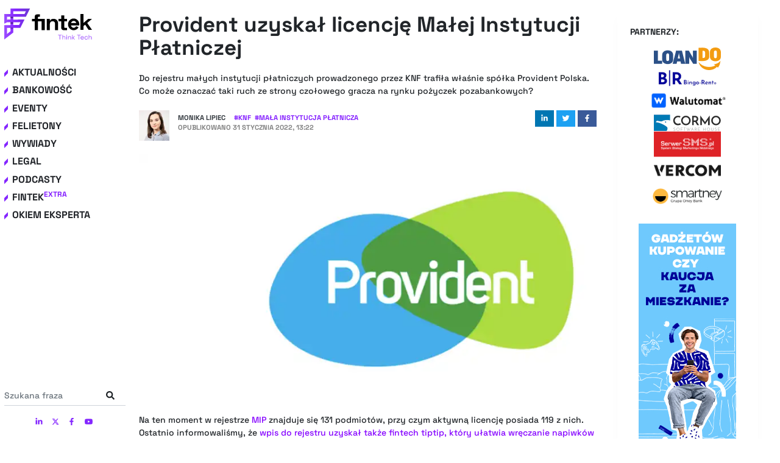

--- FILE ---
content_type: text/html; charset=utf-8
request_url: https://fintek.pl/provident-uzyskal-licencje-malej-instytucji-platniczej/
body_size: 58984
content:
<!DOCTYPE html><html lang="pl"><head><meta charSet="utf-8"/><meta http-equiv="x-ua-compatible" content="ie=edge"/><meta name="viewport" content="width=device-width, initial-scale=1, shrink-to-fit=no"/><style data-href="/styles.150029b96fd2466043cf.css" id="gatsby-global-css">.tl-edges{max-width:100%;overflow-x:hidden}.tl-wrapper{width:100%;float:left;position:relative}.tl-wrapper+.tl-wrapper{margin-left:-100%;margin-right:0}

/*!
 * Bootstrap v4.5.2 (https://getbootstrap.com/)
 * Copyright 2011-2020 The Bootstrap Authors
 * Copyright 2011-2020 Twitter, Inc.
 * Licensed under MIT (https://github.com/twbs/bootstrap/blob/main/LICENSE)
 */:root{--blue:#007bff;--indigo:#6610f2;--purple:#6f42c1;--pink:#e83e8c;--red:#dc3545;--orange:#fd7e14;--yellow:#ffc107;--green:#28a745;--teal:#20c997;--cyan:#17a2b8;--white:#fff;--gray:#6c757d;--gray-dark:#343a40;--primary:#007bff;--secondary:#6c757d;--success:#28a745;--info:#17a2b8;--warning:#ffc107;--danger:#dc3545;--light:#f8f9fa;--dark:#343a40;--breakpoint-xs:0;--breakpoint-sm:576px;--breakpoint-md:768px;--breakpoint-lg:992px;--breakpoint-xl:1200px;--font-family-sans-serif:-apple-system,BlinkMacSystemFont,"Segoe UI",Roboto,"Helvetica Neue",Arial,"Noto Sans",sans-serif,"Apple Color Emoji","Segoe UI Emoji","Segoe UI Symbol","Noto Color Emoji";--font-family-monospace:SFMono-Regular,Menlo,Monaco,Consolas,"Liberation Mono","Courier New",monospace}*,:after,:before{box-sizing:border-box}html{font-family:sans-serif;line-height:1.15;-webkit-text-size-adjust:100%;-webkit-tap-highlight-color:rgba(0,0,0,0)}article,aside,figcaption,figure,footer,header,hgroup,main,nav,section{display:block}body{margin:0;font-family:-apple-system,BlinkMacSystemFont,Segoe UI,Roboto,Helvetica Neue,Arial,Noto Sans,sans-serif,Apple Color Emoji,Segoe UI Emoji,Segoe UI Symbol,Noto Color Emoji;font-size:1rem;font-weight:400;line-height:1.5;color:#212529;text-align:left;background-color:#fff}[tabindex="-1"]:focus:not(:focus-visible){outline:0!important}hr{box-sizing:content-box;height:0;overflow:visible}h1,h2,h3,h4,h5,h6{margin-top:0;margin-bottom:.5rem}p{margin-top:0;margin-bottom:1rem}abbr[data-original-title],abbr[title]{text-decoration:underline;text-decoration:underline dotted;cursor:help;border-bottom:0;text-decoration-skip-ink:none}address{font-style:normal;line-height:inherit}address,dl,ol,ul{margin-bottom:1rem}dl,ol,ul{margin-top:0}ol ol,ol ul,ul ol,ul ul{margin-bottom:0}dt{font-weight:700}dd{margin-bottom:.5rem;margin-left:0}blockquote{margin:0 0 1rem}b,strong{font-weight:bolder}small{font-size:80%}sub,sup{position:relative;font-size:75%;line-height:0;vertical-align:baseline}sub{bottom:-.25em}sup{top:-.5em}a{color:#007bff;text-decoration:none;background-color:transparent}a:hover{color:#0056b3;text-decoration:underline}a:not([href]):not([class]){color:inherit;text-decoration:none}a:not([href]):not([class]):hover{color:inherit;text-decoration:none}code,kbd,pre,samp{font-family:SFMono-Regular,Menlo,Monaco,Consolas,Liberation Mono,Courier New,monospace;font-size:1em}pre{margin-top:0;margin-bottom:1rem;overflow:auto;-ms-overflow-style:scrollbar}figure{margin:0 0 1rem}img{border-style:none}img,svg{vertical-align:middle}svg{overflow:hidden}table{border-collapse:collapse}caption{padding-top:.75rem;padding-bottom:.75rem;color:#6c757d;text-align:left;caption-side:bottom}th{text-align:inherit}label{display:inline-block;margin-bottom:.5rem}button{border-radius:0}button:focus{outline:1px dotted;outline:5px auto -webkit-focus-ring-color}button,input,optgroup,select,textarea{margin:0;font-family:inherit;font-size:inherit;line-height:inherit}button,input{overflow:visible}button,select{text-transform:none}[role=button]{cursor:pointer}select{word-wrap:normal}[type=button],[type=reset],[type=submit],button{-webkit-appearance:button}[type=button]:not(:disabled),[type=reset]:not(:disabled),[type=submit]:not(:disabled),button:not(:disabled){cursor:pointer}[type=button]::-moz-focus-inner,[type=reset]::-moz-focus-inner,[type=submit]::-moz-focus-inner,button::-moz-focus-inner{padding:0;border-style:none}input[type=checkbox],input[type=radio]{box-sizing:border-box;padding:0}textarea{overflow:auto;resize:vertical}fieldset{min-width:0;padding:0;margin:0;border:0}legend{display:block;width:100%;max-width:100%;padding:0;margin-bottom:.5rem;font-size:1.5rem;line-height:inherit;color:inherit;white-space:normal}progress{vertical-align:baseline}[type=number]::-webkit-inner-spin-button,[type=number]::-webkit-outer-spin-button{height:auto}[type=search]{outline-offset:-2px;-webkit-appearance:none}[type=search]::-webkit-search-decoration{-webkit-appearance:none}::-webkit-file-upload-button{font:inherit;-webkit-appearance:button}output{display:inline-block}summary{display:list-item;cursor:pointer}template{display:none}[hidden]{display:none!important}.bootstrap-module--h1--2v6Xp,.bootstrap-module--h2--2ksDg,.bootstrap-module--h3--2R69_,.bootstrap-module--h4--2OZOt,.bootstrap-module--h5--uaufa,.bootstrap-module--h6--3A8aP,h1,h2,h3,h4,h5,h6{margin-bottom:.5rem;font-weight:500;line-height:1.2}.bootstrap-module--h1--2v6Xp,h1{font-size:2.5rem}.bootstrap-module--h2--2ksDg,h2{font-size:2rem}.bootstrap-module--h3--2R69_,h3{font-size:1.75rem}.bootstrap-module--h4--2OZOt,h4{font-size:1.5rem}.bootstrap-module--h5--uaufa,h5{font-size:1.25rem}.bootstrap-module--h6--3A8aP,h6{font-size:1rem}.bootstrap-module--lead--3Xy6Q{font-size:1.25rem;font-weight:300}.bootstrap-module--display-1--1rgXo{font-size:6rem;font-weight:300;line-height:1.2}.bootstrap-module--display-2--lQJ0b{font-size:5.5rem;font-weight:300;line-height:1.2}.bootstrap-module--display-3--Uoiuc{font-size:4.5rem;font-weight:300;line-height:1.2}.bootstrap-module--display-4--1PkYP{font-size:3.5rem;font-weight:300;line-height:1.2}hr{margin-top:1rem;margin-bottom:1rem;border:0;border-top:1px solid rgba(0,0,0,.1)}.bootstrap-module--small--5xaWZ,small{font-size:80%;font-weight:400}.bootstrap-module--mark--GSRxH,mark{padding:.2em;background-color:#fcf8e3}.bootstrap-module--list-inline--3hjdh,.bootstrap-module--list-unstyled--1FoTf{padding-left:0;list-style:none}.bootstrap-module--list-inline-item--3LuQa{display:inline-block}.bootstrap-module--list-inline-item--3LuQa:not(:last-child){margin-right:.5rem}.bootstrap-module--initialism--2mqCq{font-size:90%;text-transform:uppercase}.bootstrap-module--blockquote--3te6l{margin-bottom:1rem;font-size:1.25rem}.bootstrap-module--blockquote-footer--ocytt{display:block;font-size:80%;color:#6c757d}.bootstrap-module--blockquote-footer--ocytt:before{content:"\2014\A0"}.bootstrap-module--img-fluid--2LBVI{max-width:100%;height:auto}.bootstrap-module--img-thumbnail--3tJsg{padding:.25rem;background-color:#fff;border:1px solid #dee2e6;border-radius:.25rem;max-width:100%;height:auto}.bootstrap-module--figure--39BBp{display:inline-block}.bootstrap-module--figure-img--2x-dU{margin-bottom:.5rem;line-height:1}.bootstrap-module--figure-caption--2RYI_{font-size:90%;color:#6c757d}code{font-size:87.5%;color:#e83e8c;word-wrap:break-word}a>code{color:inherit}kbd{padding:.2rem .4rem;font-size:87.5%;color:#fff;background-color:#212529;border-radius:.2rem}kbd kbd{padding:0;font-size:100%;font-weight:700}pre{display:block;font-size:87.5%;color:#212529}pre code{font-size:inherit;color:inherit;word-break:normal}.bootstrap-module--pre-scrollable--eFEr5{max-height:340px;overflow-y:scroll}.bootstrap-module--container--2jJ-t,.bootstrap-module--container-fluid--MsjYg,.bootstrap-module--container-lg--36VEl,.bootstrap-module--container-md--3NU3L,.bootstrap-module--container-sm--2353R,.bootstrap-module--container-xl--MDDVV{width:100%;padding-right:15px;padding-left:15px;margin-right:auto;margin-left:auto}@media (min-width:576px){.bootstrap-module--container--2jJ-t,.bootstrap-module--container-sm--2353R{max-width:540px}}@media (min-width:768px){.bootstrap-module--container--2jJ-t,.bootstrap-module--container-md--3NU3L,.bootstrap-module--container-sm--2353R{max-width:720px}}@media (min-width:992px){.bootstrap-module--container--2jJ-t,.bootstrap-module--container-lg--36VEl,.bootstrap-module--container-md--3NU3L,.bootstrap-module--container-sm--2353R{max-width:960px}}@media (min-width:1200px){.bootstrap-module--container--2jJ-t,.bootstrap-module--container-lg--36VEl,.bootstrap-module--container-md--3NU3L,.bootstrap-module--container-sm--2353R,.bootstrap-module--container-xl--MDDVV{max-width:1140px}}.bootstrap-module--row--3W8ne{display:flex;flex-wrap:wrap;margin-right:-15px;margin-left:-15px}.bootstrap-module--no-gutters--19pvE{margin-right:0;margin-left:0}.bootstrap-module--no-gutters--19pvE>.bootstrap-module--col--3mEnu,.bootstrap-module--no-gutters--19pvE>[class*=col-]{padding-right:0;padding-left:0}.bootstrap-module--col-1--6QPvC,.bootstrap-module--col-2--2W9CH,.bootstrap-module--col-3--1akiG,.bootstrap-module--col-4--12N69,.bootstrap-module--col-5--qFrKd,.bootstrap-module--col-6--3Ews7,.bootstrap-module--col-7--233Vb,.bootstrap-module--col-8--2ptre,.bootstrap-module--col-9--kg3KO,.bootstrap-module--col-10--3Xxbk,.bootstrap-module--col-11--17Fcc,.bootstrap-module--col-12--3j5AO,.bootstrap-module--col--3mEnu,.bootstrap-module--col-auto--DC5pY,.bootstrap-module--col-lg-1--1JgRc,.bootstrap-module--col-lg-2--2IOBl,.bootstrap-module--col-lg-3--2u-ZU,.bootstrap-module--col-lg-4--2K4pF,.bootstrap-module--col-lg-5--25OHG,.bootstrap-module--col-lg-6--1H8b5,.bootstrap-module--col-lg-7--1aIJD,.bootstrap-module--col-lg-8--2_B-3,.bootstrap-module--col-lg-9--1vmTZ,.bootstrap-module--col-lg-10--3FJXv,.bootstrap-module--col-lg-11--3Dk_o,.bootstrap-module--col-lg-12--3zctC,.bootstrap-module--col-lg--1GevW,.bootstrap-module--col-lg-auto--21o7Q,.bootstrap-module--col-md-1--2MKBo,.bootstrap-module--col-md-2--xsfkY,.bootstrap-module--col-md-3--32E2g,.bootstrap-module--col-md-4--TgWd5,.bootstrap-module--col-md-5--3ba3E,.bootstrap-module--col-md-6--1t65r,.bootstrap-module--col-md-7--cI2te,.bootstrap-module--col-md-8--128VJ,.bootstrap-module--col-md-9--2zCYe,.bootstrap-module--col-md-10--2B3kQ,.bootstrap-module--col-md-11--25IU3,.bootstrap-module--col-md-12--2kPe0,.bootstrap-module--col-md--2q6Ok,.bootstrap-module--col-md-auto--1nxos,.bootstrap-module--col-sm-1--3gYOS,.bootstrap-module--col-sm-2--1Ats7,.bootstrap-module--col-sm-3--1BfFm,.bootstrap-module--col-sm-4--_uRAD,.bootstrap-module--col-sm-5--mGKjm,.bootstrap-module--col-sm-6--3TvoX,.bootstrap-module--col-sm-7--3o4xl,.bootstrap-module--col-sm-8--1eWN2,.bootstrap-module--col-sm-9--IpZTu,.bootstrap-module--col-sm-10--3H3j5,.bootstrap-module--col-sm-11--3g97o,.bootstrap-module--col-sm-12--2LYEd,.bootstrap-module--col-sm--VE2dj,.bootstrap-module--col-sm-auto--1eCuT,.bootstrap-module--col-xl-1--2NZPH,.bootstrap-module--col-xl-2--z6HTJ,.bootstrap-module--col-xl-3--3qvi5,.bootstrap-module--col-xl-4--ur3MZ,.bootstrap-module--col-xl-5--3vkDd,.bootstrap-module--col-xl-6--2-X3H,.bootstrap-module--col-xl-7--2R2pT,.bootstrap-module--col-xl-8--34fWO,.bootstrap-module--col-xl-9--3BE7Z,.bootstrap-module--col-xl-10--3NZW5,.bootstrap-module--col-xl-11--21soj,.bootstrap-module--col-xl-12--3TPYF,.bootstrap-module--col-xl--2zE9m,.bootstrap-module--col-xl-auto--33dXG{position:relative;width:100%;padding-right:15px;padding-left:15px}.bootstrap-module--col--3mEnu{flex-basis:0;flex-grow:1;max-width:100%}.bootstrap-module--row-cols-1--1r7lD>*{flex:0 0 100%;max-width:100%}.bootstrap-module--row-cols-2--2Bu2t>*{flex:0 0 50%;max-width:50%}.bootstrap-module--row-cols-3--F4x-M>*{flex:0 0 33.333333%;max-width:33.333333%}.bootstrap-module--row-cols-4--2QwTz>*{flex:0 0 25%;max-width:25%}.bootstrap-module--row-cols-5--3XC1q>*{flex:0 0 20%;max-width:20%}.bootstrap-module--row-cols-6--TUqyE>*{flex:0 0 16.666667%;max-width:16.666667%}.bootstrap-module--col-auto--DC5pY{flex:0 0 auto;width:auto;max-width:100%}.bootstrap-module--col-1--6QPvC{flex:0 0 8.333333%;max-width:8.333333%}.bootstrap-module--col-2--2W9CH{flex:0 0 16.666667%;max-width:16.666667%}.bootstrap-module--col-3--1akiG{flex:0 0 25%;max-width:25%}.bootstrap-module--col-4--12N69{flex:0 0 33.333333%;max-width:33.333333%}.bootstrap-module--col-5--qFrKd{flex:0 0 41.666667%;max-width:41.666667%}.bootstrap-module--col-6--3Ews7{flex:0 0 50%;max-width:50%}.bootstrap-module--col-7--233Vb{flex:0 0 58.333333%;max-width:58.333333%}.bootstrap-module--col-8--2ptre{flex:0 0 66.666667%;max-width:66.666667%}.bootstrap-module--col-9--kg3KO{flex:0 0 75%;max-width:75%}.bootstrap-module--col-10--3Xxbk{flex:0 0 83.333333%;max-width:83.333333%}.bootstrap-module--col-11--17Fcc{flex:0 0 91.666667%;max-width:91.666667%}.bootstrap-module--col-12--3j5AO{flex:0 0 100%;max-width:100%}.bootstrap-module--order-first--3d45y{order:-1}.bootstrap-module--order-last--29n_D{order:13}.bootstrap-module--order-0--1K_nT{order:0}.bootstrap-module--order-1--2_3mI{order:1}.bootstrap-module--order-2--23o31{order:2}.bootstrap-module--order-3--2qheb{order:3}.bootstrap-module--order-4--A_KYT{order:4}.bootstrap-module--order-5--1sFsk{order:5}.bootstrap-module--order-6--2v3eA{order:6}.bootstrap-module--order-7--29512{order:7}.bootstrap-module--order-8--1JD34{order:8}.bootstrap-module--order-9--FuD-p{order:9}.bootstrap-module--order-10--28er_{order:10}.bootstrap-module--order-11--10Siv{order:11}.bootstrap-module--order-12--1VJTv{order:12}.bootstrap-module--offset-1--B7k9A{margin-left:8.333333%}.bootstrap-module--offset-2--2fb_W{margin-left:16.666667%}.bootstrap-module--offset-3--2PMmY{margin-left:25%}.bootstrap-module--offset-4--13RL5{margin-left:33.333333%}.bootstrap-module--offset-5--1Dn46{margin-left:41.666667%}.bootstrap-module--offset-6--3kUfu{margin-left:50%}.bootstrap-module--offset-7--2MsMW{margin-left:58.333333%}.bootstrap-module--offset-8--2DKZp{margin-left:66.666667%}.bootstrap-module--offset-9--1S7R6{margin-left:75%}.bootstrap-module--offset-10--3zTDP{margin-left:83.333333%}.bootstrap-module--offset-11--3FvUg{margin-left:91.666667%}@media (min-width:576px){.bootstrap-module--col-sm--VE2dj{flex-basis:0;flex-grow:1;max-width:100%}.bootstrap-module--row-cols-sm-1--CLgaK>*{flex:0 0 100%;max-width:100%}.bootstrap-module--row-cols-sm-2--2Pmcx>*{flex:0 0 50%;max-width:50%}.bootstrap-module--row-cols-sm-3--ofFp0>*{flex:0 0 33.333333%;max-width:33.333333%}.bootstrap-module--row-cols-sm-4--3YpqX>*{flex:0 0 25%;max-width:25%}.bootstrap-module--row-cols-sm-5--nDdYK>*{flex:0 0 20%;max-width:20%}.bootstrap-module--row-cols-sm-6--2eQKT>*{flex:0 0 16.666667%;max-width:16.666667%}.bootstrap-module--col-sm-auto--1eCuT{flex:0 0 auto;width:auto;max-width:100%}.bootstrap-module--col-sm-1--3gYOS{flex:0 0 8.333333%;max-width:8.333333%}.bootstrap-module--col-sm-2--1Ats7{flex:0 0 16.666667%;max-width:16.666667%}.bootstrap-module--col-sm-3--1BfFm{flex:0 0 25%;max-width:25%}.bootstrap-module--col-sm-4--_uRAD{flex:0 0 33.333333%;max-width:33.333333%}.bootstrap-module--col-sm-5--mGKjm{flex:0 0 41.666667%;max-width:41.666667%}.bootstrap-module--col-sm-6--3TvoX{flex:0 0 50%;max-width:50%}.bootstrap-module--col-sm-7--3o4xl{flex:0 0 58.333333%;max-width:58.333333%}.bootstrap-module--col-sm-8--1eWN2{flex:0 0 66.666667%;max-width:66.666667%}.bootstrap-module--col-sm-9--IpZTu{flex:0 0 75%;max-width:75%}.bootstrap-module--col-sm-10--3H3j5{flex:0 0 83.333333%;max-width:83.333333%}.bootstrap-module--col-sm-11--3g97o{flex:0 0 91.666667%;max-width:91.666667%}.bootstrap-module--col-sm-12--2LYEd{flex:0 0 100%;max-width:100%}.bootstrap-module--order-sm-first--3fxQY{order:-1}.bootstrap-module--order-sm-last--evcT6{order:13}.bootstrap-module--order-sm-0--3BdxE{order:0}.bootstrap-module--order-sm-1--3CdF_{order:1}.bootstrap-module--order-sm-2--1d6kp{order:2}.bootstrap-module--order-sm-3--6cuKw{order:3}.bootstrap-module--order-sm-4--2gPHT{order:4}.bootstrap-module--order-sm-5--1Wa_X{order:5}.bootstrap-module--order-sm-6--1x41b{order:6}.bootstrap-module--order-sm-7--2U_pS{order:7}.bootstrap-module--order-sm-8--A3QEd{order:8}.bootstrap-module--order-sm-9--24yiS{order:9}.bootstrap-module--order-sm-10--2AWAj{order:10}.bootstrap-module--order-sm-11--1P7pl{order:11}.bootstrap-module--order-sm-12--3lU__{order:12}.bootstrap-module--offset-sm-0--v90y3{margin-left:0}.bootstrap-module--offset-sm-1--3meZE{margin-left:8.333333%}.bootstrap-module--offset-sm-2--2u-PS{margin-left:16.666667%}.bootstrap-module--offset-sm-3--1AdNY{margin-left:25%}.bootstrap-module--offset-sm-4--2HNK_{margin-left:33.333333%}.bootstrap-module--offset-sm-5--30b8e{margin-left:41.666667%}.bootstrap-module--offset-sm-6--1UN7f{margin-left:50%}.bootstrap-module--offset-sm-7--3R8Ba{margin-left:58.333333%}.bootstrap-module--offset-sm-8--1iYu3{margin-left:66.666667%}.bootstrap-module--offset-sm-9--3DxmA{margin-left:75%}.bootstrap-module--offset-sm-10--2xCfE{margin-left:83.333333%}.bootstrap-module--offset-sm-11--1278M{margin-left:91.666667%}}@media (min-width:768px){.bootstrap-module--col-md--2q6Ok{flex-basis:0;flex-grow:1;max-width:100%}.bootstrap-module--row-cols-md-1--Mf9NR>*{flex:0 0 100%;max-width:100%}.bootstrap-module--row-cols-md-2--QJQ9_>*{flex:0 0 50%;max-width:50%}.bootstrap-module--row-cols-md-3--16jkr>*{flex:0 0 33.333333%;max-width:33.333333%}.bootstrap-module--row-cols-md-4--1pqLI>*{flex:0 0 25%;max-width:25%}.bootstrap-module--row-cols-md-5--2oP5M>*{flex:0 0 20%;max-width:20%}.bootstrap-module--row-cols-md-6--1xHti>*{flex:0 0 16.666667%;max-width:16.666667%}.bootstrap-module--col-md-auto--1nxos{flex:0 0 auto;width:auto;max-width:100%}.bootstrap-module--col-md-1--2MKBo{flex:0 0 8.333333%;max-width:8.333333%}.bootstrap-module--col-md-2--xsfkY{flex:0 0 16.666667%;max-width:16.666667%}.bootstrap-module--col-md-3--32E2g{flex:0 0 25%;max-width:25%}.bootstrap-module--col-md-4--TgWd5{flex:0 0 33.333333%;max-width:33.333333%}.bootstrap-module--col-md-5--3ba3E{flex:0 0 41.666667%;max-width:41.666667%}.bootstrap-module--col-md-6--1t65r{flex:0 0 50%;max-width:50%}.bootstrap-module--col-md-7--cI2te{flex:0 0 58.333333%;max-width:58.333333%}.bootstrap-module--col-md-8--128VJ{flex:0 0 66.666667%;max-width:66.666667%}.bootstrap-module--col-md-9--2zCYe{flex:0 0 75%;max-width:75%}.bootstrap-module--col-md-10--2B3kQ{flex:0 0 83.333333%;max-width:83.333333%}.bootstrap-module--col-md-11--25IU3{flex:0 0 91.666667%;max-width:91.666667%}.bootstrap-module--col-md-12--2kPe0{flex:0 0 100%;max-width:100%}.bootstrap-module--order-md-first--2_ue9{order:-1}.bootstrap-module--order-md-last--2KRWH{order:13}.bootstrap-module--order-md-0--27-Fd{order:0}.bootstrap-module--order-md-1--2ol2L{order:1}.bootstrap-module--order-md-2--2qTsC{order:2}.bootstrap-module--order-md-3--3tDrO{order:3}.bootstrap-module--order-md-4--1Coxj{order:4}.bootstrap-module--order-md-5--1fJqv{order:5}.bootstrap-module--order-md-6--lIIk2{order:6}.bootstrap-module--order-md-7--2Lrlk{order:7}.bootstrap-module--order-md-8--1u3rD{order:8}.bootstrap-module--order-md-9--30MS8{order:9}.bootstrap-module--order-md-10--1pAjh{order:10}.bootstrap-module--order-md-11--26UoK{order:11}.bootstrap-module--order-md-12--32XU9{order:12}.bootstrap-module--offset-md-0--17q0I{margin-left:0}.bootstrap-module--offset-md-1--1G5Jl{margin-left:8.333333%}.bootstrap-module--offset-md-2--3GDLc{margin-left:16.666667%}.bootstrap-module--offset-md-3--2dSTd{margin-left:25%}.bootstrap-module--offset-md-4--3NTn0{margin-left:33.333333%}.bootstrap-module--offset-md-5--3UZ2n{margin-left:41.666667%}.bootstrap-module--offset-md-6--2oNPy{margin-left:50%}.bootstrap-module--offset-md-7--qj0GD{margin-left:58.333333%}.bootstrap-module--offset-md-8--2cuYq{margin-left:66.666667%}.bootstrap-module--offset-md-9--25gNa{margin-left:75%}.bootstrap-module--offset-md-10--5bBki{margin-left:83.333333%}.bootstrap-module--offset-md-11--3AhAJ{margin-left:91.666667%}}@media (min-width:992px){.bootstrap-module--col-lg--1GevW{flex-basis:0;flex-grow:1;max-width:100%}.bootstrap-module--row-cols-lg-1--iFdLM>*{flex:0 0 100%;max-width:100%}.bootstrap-module--row-cols-lg-2--1J2i_>*{flex:0 0 50%;max-width:50%}.bootstrap-module--row-cols-lg-3--1AbEz>*{flex:0 0 33.333333%;max-width:33.333333%}.bootstrap-module--row-cols-lg-4--2HTCJ>*{flex:0 0 25%;max-width:25%}.bootstrap-module--row-cols-lg-5--2b9nM>*{flex:0 0 20%;max-width:20%}.bootstrap-module--row-cols-lg-6--2SZzy>*{flex:0 0 16.666667%;max-width:16.666667%}.bootstrap-module--col-lg-auto--21o7Q{flex:0 0 auto;width:auto;max-width:100%}.bootstrap-module--col-lg-1--1JgRc{flex:0 0 8.333333%;max-width:8.333333%}.bootstrap-module--col-lg-2--2IOBl{flex:0 0 16.666667%;max-width:16.666667%}.bootstrap-module--col-lg-3--2u-ZU{flex:0 0 25%;max-width:25%}.bootstrap-module--col-lg-4--2K4pF{flex:0 0 33.333333%;max-width:33.333333%}.bootstrap-module--col-lg-5--25OHG{flex:0 0 41.666667%;max-width:41.666667%}.bootstrap-module--col-lg-6--1H8b5{flex:0 0 50%;max-width:50%}.bootstrap-module--col-lg-7--1aIJD{flex:0 0 58.333333%;max-width:58.333333%}.bootstrap-module--col-lg-8--2_B-3{flex:0 0 66.666667%;max-width:66.666667%}.bootstrap-module--col-lg-9--1vmTZ{flex:0 0 75%;max-width:75%}.bootstrap-module--col-lg-10--3FJXv{flex:0 0 83.333333%;max-width:83.333333%}.bootstrap-module--col-lg-11--3Dk_o{flex:0 0 91.666667%;max-width:91.666667%}.bootstrap-module--col-lg-12--3zctC{flex:0 0 100%;max-width:100%}.bootstrap-module--order-lg-first--2FIvc{order:-1}.bootstrap-module--order-lg-last--3YpQH{order:13}.bootstrap-module--order-lg-0--2j6pj{order:0}.bootstrap-module--order-lg-1--3nQh_{order:1}.bootstrap-module--order-lg-2--tFHs4{order:2}.bootstrap-module--order-lg-3--2-bFO{order:3}.bootstrap-module--order-lg-4--14MtP{order:4}.bootstrap-module--order-lg-5--2hSMz{order:5}.bootstrap-module--order-lg-6--Q8exp{order:6}.bootstrap-module--order-lg-7--PitSn{order:7}.bootstrap-module--order-lg-8--1vd9M{order:8}.bootstrap-module--order-lg-9--3JyKh{order:9}.bootstrap-module--order-lg-10--8LTf_{order:10}.bootstrap-module--order-lg-11--2_R26{order:11}.bootstrap-module--order-lg-12--23WSx{order:12}.bootstrap-module--offset-lg-0--3R3vG{margin-left:0}.bootstrap-module--offset-lg-1--10YMN{margin-left:8.333333%}.bootstrap-module--offset-lg-2--11ZE0{margin-left:16.666667%}.bootstrap-module--offset-lg-3--1VefM{margin-left:25%}.bootstrap-module--offset-lg-4--3dOAq{margin-left:33.333333%}.bootstrap-module--offset-lg-5--1TvGH{margin-left:41.666667%}.bootstrap-module--offset-lg-6--10OIc{margin-left:50%}.bootstrap-module--offset-lg-7--7dzOk{margin-left:58.333333%}.bootstrap-module--offset-lg-8--ZyfqA{margin-left:66.666667%}.bootstrap-module--offset-lg-9--1qkMa{margin-left:75%}.bootstrap-module--offset-lg-10--1QTqS{margin-left:83.333333%}.bootstrap-module--offset-lg-11--3IknC{margin-left:91.666667%}}@media (min-width:1200px){.bootstrap-module--col-xl--2zE9m{flex-basis:0;flex-grow:1;max-width:100%}.bootstrap-module--row-cols-xl-1--3mu_z>*{flex:0 0 100%;max-width:100%}.bootstrap-module--row-cols-xl-2--2NTlw>*{flex:0 0 50%;max-width:50%}.bootstrap-module--row-cols-xl-3--2wjvB>*{flex:0 0 33.333333%;max-width:33.333333%}.bootstrap-module--row-cols-xl-4--3KP2m>*{flex:0 0 25%;max-width:25%}.bootstrap-module--row-cols-xl-5--2Uiyc>*{flex:0 0 20%;max-width:20%}.bootstrap-module--row-cols-xl-6--2A4Sn>*{flex:0 0 16.666667%;max-width:16.666667%}.bootstrap-module--col-xl-auto--33dXG{flex:0 0 auto;width:auto;max-width:100%}.bootstrap-module--col-xl-1--2NZPH{flex:0 0 8.333333%;max-width:8.333333%}.bootstrap-module--col-xl-2--z6HTJ{flex:0 0 16.666667%;max-width:16.666667%}.bootstrap-module--col-xl-3--3qvi5{flex:0 0 25%;max-width:25%}.bootstrap-module--col-xl-4--ur3MZ{flex:0 0 33.333333%;max-width:33.333333%}.bootstrap-module--col-xl-5--3vkDd{flex:0 0 41.666667%;max-width:41.666667%}.bootstrap-module--col-xl-6--2-X3H{flex:0 0 50%;max-width:50%}.bootstrap-module--col-xl-7--2R2pT{flex:0 0 58.333333%;max-width:58.333333%}.bootstrap-module--col-xl-8--34fWO{flex:0 0 66.666667%;max-width:66.666667%}.bootstrap-module--col-xl-9--3BE7Z{flex:0 0 75%;max-width:75%}.bootstrap-module--col-xl-10--3NZW5{flex:0 0 83.333333%;max-width:83.333333%}.bootstrap-module--col-xl-11--21soj{flex:0 0 91.666667%;max-width:91.666667%}.bootstrap-module--col-xl-12--3TPYF{flex:0 0 100%;max-width:100%}.bootstrap-module--order-xl-first--3ynpO{order:-1}.bootstrap-module--order-xl-last--2xp09{order:13}.bootstrap-module--order-xl-0--3zkgm{order:0}.bootstrap-module--order-xl-1--VRx01{order:1}.bootstrap-module--order-xl-2--20k1A{order:2}.bootstrap-module--order-xl-3--Lgehq{order:3}.bootstrap-module--order-xl-4--wSrHG{order:4}.bootstrap-module--order-xl-5--2SNrA{order:5}.bootstrap-module--order-xl-6--3tcPG{order:6}.bootstrap-module--order-xl-7--1C9pt{order:7}.bootstrap-module--order-xl-8--2W2jZ{order:8}.bootstrap-module--order-xl-9--32irr{order:9}.bootstrap-module--order-xl-10--2dM67{order:10}.bootstrap-module--order-xl-11--3CMte{order:11}.bootstrap-module--order-xl-12--2BT8A{order:12}.bootstrap-module--offset-xl-0--Kmu-o{margin-left:0}.bootstrap-module--offset-xl-1--5_BOj{margin-left:8.333333%}.bootstrap-module--offset-xl-2--1lMsP{margin-left:16.666667%}.bootstrap-module--offset-xl-3--3aUSv{margin-left:25%}.bootstrap-module--offset-xl-4--2xrZ5{margin-left:33.333333%}.bootstrap-module--offset-xl-5--1Z-YC{margin-left:41.666667%}.bootstrap-module--offset-xl-6--30TiI{margin-left:50%}.bootstrap-module--offset-xl-7--2mQyD{margin-left:58.333333%}.bootstrap-module--offset-xl-8--3WyYy{margin-left:66.666667%}.bootstrap-module--offset-xl-9--2jacA{margin-left:75%}.bootstrap-module--offset-xl-10--2BB8B{margin-left:83.333333%}.bootstrap-module--offset-xl-11--yEF8o{margin-left:91.666667%}}.bootstrap-module--table--RZG-H{width:100%;margin-bottom:1rem;color:#212529}.bootstrap-module--table--RZG-H td,.bootstrap-module--table--RZG-H th{padding:.75rem;vertical-align:top;border-top:1px solid #dee2e6}.bootstrap-module--table--RZG-H thead th{vertical-align:bottom;border-bottom:2px solid #dee2e6}.bootstrap-module--table--RZG-H tbody+tbody{border-top:2px solid #dee2e6}.bootstrap-module--table-sm--1d7IX td,.bootstrap-module--table-sm--1d7IX th{padding:.3rem}.bootstrap-module--table-bordered--IymqZ,.bootstrap-module--table-bordered--IymqZ td,.bootstrap-module--table-bordered--IymqZ th{border:1px solid #dee2e6}.bootstrap-module--table-bordered--IymqZ thead td,.bootstrap-module--table-bordered--IymqZ thead th{border-bottom-width:2px}.bootstrap-module--table-borderless--3JNgb tbody+tbody,.bootstrap-module--table-borderless--3JNgb td,.bootstrap-module--table-borderless--3JNgb th,.bootstrap-module--table-borderless--3JNgb thead th{border:0}.bootstrap-module--table-striped--31qh7 tbody tr:nth-of-type(odd){background-color:rgba(0,0,0,.05)}.bootstrap-module--table-hover--3SRW_ tbody tr:hover{color:#212529;background-color:rgba(0,0,0,.075)}.bootstrap-module--table-primary--IXyyi,.bootstrap-module--table-primary--IXyyi>td,.bootstrap-module--table-primary--IXyyi>th{background-color:#b8daff}.bootstrap-module--table-primary--IXyyi tbody+tbody,.bootstrap-module--table-primary--IXyyi td,.bootstrap-module--table-primary--IXyyi th,.bootstrap-module--table-primary--IXyyi thead th{border-color:#7abaff}.bootstrap-module--table-hover--3SRW_ .bootstrap-module--table-primary--IXyyi:hover{background-color:#9fcdff}.bootstrap-module--table-hover--3SRW_ .bootstrap-module--table-primary--IXyyi:hover>td,.bootstrap-module--table-hover--3SRW_ .bootstrap-module--table-primary--IXyyi:hover>th{background-color:#9fcdff}.bootstrap-module--table-secondary--3qhVl,.bootstrap-module--table-secondary--3qhVl>td,.bootstrap-module--table-secondary--3qhVl>th{background-color:#d6d8db}.bootstrap-module--table-secondary--3qhVl tbody+tbody,.bootstrap-module--table-secondary--3qhVl td,.bootstrap-module--table-secondary--3qhVl th,.bootstrap-module--table-secondary--3qhVl thead th{border-color:#b3b7bb}.bootstrap-module--table-hover--3SRW_ .bootstrap-module--table-secondary--3qhVl:hover{background-color:#c8cbcf}.bootstrap-module--table-hover--3SRW_ .bootstrap-module--table-secondary--3qhVl:hover>td,.bootstrap-module--table-hover--3SRW_ .bootstrap-module--table-secondary--3qhVl:hover>th{background-color:#c8cbcf}.bootstrap-module--table-success--34sUx,.bootstrap-module--table-success--34sUx>td,.bootstrap-module--table-success--34sUx>th{background-color:#c3e6cb}.bootstrap-module--table-success--34sUx tbody+tbody,.bootstrap-module--table-success--34sUx td,.bootstrap-module--table-success--34sUx th,.bootstrap-module--table-success--34sUx thead th{border-color:#8fd19e}.bootstrap-module--table-hover--3SRW_ .bootstrap-module--table-success--34sUx:hover{background-color:#b1dfbb}.bootstrap-module--table-hover--3SRW_ .bootstrap-module--table-success--34sUx:hover>td,.bootstrap-module--table-hover--3SRW_ .bootstrap-module--table-success--34sUx:hover>th{background-color:#b1dfbb}.bootstrap-module--table-info--17hEK,.bootstrap-module--table-info--17hEK>td,.bootstrap-module--table-info--17hEK>th{background-color:#bee5eb}.bootstrap-module--table-info--17hEK tbody+tbody,.bootstrap-module--table-info--17hEK td,.bootstrap-module--table-info--17hEK th,.bootstrap-module--table-info--17hEK thead th{border-color:#86cfda}.bootstrap-module--table-hover--3SRW_ .bootstrap-module--table-info--17hEK:hover{background-color:#abdde5}.bootstrap-module--table-hover--3SRW_ .bootstrap-module--table-info--17hEK:hover>td,.bootstrap-module--table-hover--3SRW_ .bootstrap-module--table-info--17hEK:hover>th{background-color:#abdde5}.bootstrap-module--table-warning--bmYws,.bootstrap-module--table-warning--bmYws>td,.bootstrap-module--table-warning--bmYws>th{background-color:#ffeeba}.bootstrap-module--table-warning--bmYws tbody+tbody,.bootstrap-module--table-warning--bmYws td,.bootstrap-module--table-warning--bmYws th,.bootstrap-module--table-warning--bmYws thead th{border-color:#ffdf7e}.bootstrap-module--table-hover--3SRW_ .bootstrap-module--table-warning--bmYws:hover{background-color:#ffe8a1}.bootstrap-module--table-hover--3SRW_ .bootstrap-module--table-warning--bmYws:hover>td,.bootstrap-module--table-hover--3SRW_ .bootstrap-module--table-warning--bmYws:hover>th{background-color:#ffe8a1}.bootstrap-module--table-danger--2BqiI,.bootstrap-module--table-danger--2BqiI>td,.bootstrap-module--table-danger--2BqiI>th{background-color:#f5c6cb}.bootstrap-module--table-danger--2BqiI tbody+tbody,.bootstrap-module--table-danger--2BqiI td,.bootstrap-module--table-danger--2BqiI th,.bootstrap-module--table-danger--2BqiI thead th{border-color:#ed969e}.bootstrap-module--table-hover--3SRW_ .bootstrap-module--table-danger--2BqiI:hover{background-color:#f1b0b7}.bootstrap-module--table-hover--3SRW_ .bootstrap-module--table-danger--2BqiI:hover>td,.bootstrap-module--table-hover--3SRW_ .bootstrap-module--table-danger--2BqiI:hover>th{background-color:#f1b0b7}.bootstrap-module--table-light--efL2N,.bootstrap-module--table-light--efL2N>td,.bootstrap-module--table-light--efL2N>th{background-color:#fdfdfe}.bootstrap-module--table-light--efL2N tbody+tbody,.bootstrap-module--table-light--efL2N td,.bootstrap-module--table-light--efL2N th,.bootstrap-module--table-light--efL2N thead th{border-color:#fbfcfc}.bootstrap-module--table-hover--3SRW_ .bootstrap-module--table-light--efL2N:hover{background-color:#ececf6}.bootstrap-module--table-hover--3SRW_ .bootstrap-module--table-light--efL2N:hover>td,.bootstrap-module--table-hover--3SRW_ .bootstrap-module--table-light--efL2N:hover>th{background-color:#ececf6}.bootstrap-module--table-dark--3gUBh,.bootstrap-module--table-dark--3gUBh>td,.bootstrap-module--table-dark--3gUBh>th{background-color:#c6c8ca}.bootstrap-module--table-dark--3gUBh tbody+tbody,.bootstrap-module--table-dark--3gUBh td,.bootstrap-module--table-dark--3gUBh th,.bootstrap-module--table-dark--3gUBh thead th{border-color:#95999c}.bootstrap-module--table-hover--3SRW_ .bootstrap-module--table-dark--3gUBh:hover{background-color:#b9bbbe}.bootstrap-module--table-hover--3SRW_ .bootstrap-module--table-dark--3gUBh:hover>td,.bootstrap-module--table-hover--3SRW_ .bootstrap-module--table-dark--3gUBh:hover>th{background-color:#b9bbbe}.bootstrap-module--table-active--1VhhN,.bootstrap-module--table-active--1VhhN>td,.bootstrap-module--table-active--1VhhN>th{background-color:rgba(0,0,0,.075)}.bootstrap-module--table-hover--3SRW_ .bootstrap-module--table-active--1VhhN:hover{background-color:rgba(0,0,0,.075)}.bootstrap-module--table-hover--3SRW_ .bootstrap-module--table-active--1VhhN:hover>td,.bootstrap-module--table-hover--3SRW_ .bootstrap-module--table-active--1VhhN:hover>th{background-color:rgba(0,0,0,.075)}.bootstrap-module--table--RZG-H .bootstrap-module--thead-dark--KzpvR th{color:#fff;background-color:#343a40;border-color:#454d55}.bootstrap-module--table--RZG-H .bootstrap-module--thead-light--2z2v6 th{color:#495057;background-color:#e9ecef;border-color:#dee2e6}.bootstrap-module--table-dark--3gUBh{color:#fff;background-color:#343a40}.bootstrap-module--table-dark--3gUBh td,.bootstrap-module--table-dark--3gUBh th,.bootstrap-module--table-dark--3gUBh thead th{border-color:#454d55}.bootstrap-module--table-dark--3gUBh.bootstrap-module--table-bordered--IymqZ{border:0}.bootstrap-module--table-dark--3gUBh.bootstrap-module--table-striped--31qh7 tbody tr:nth-of-type(odd){background-color:hsla(0,0%,100%,.05)}.bootstrap-module--table-dark--3gUBh.bootstrap-module--table-hover--3SRW_ tbody tr:hover{color:#fff;background-color:hsla(0,0%,100%,.075)}@media (max-width:575.98px){.bootstrap-module--table-responsive-sm--1qW2O{display:block;width:100%;overflow-x:auto;-webkit-overflow-scrolling:touch}.bootstrap-module--table-responsive-sm--1qW2O>.bootstrap-module--table-bordered--IymqZ{border:0}}@media (max-width:767.98px){.bootstrap-module--table-responsive-md--17XLv{display:block;width:100%;overflow-x:auto;-webkit-overflow-scrolling:touch}.bootstrap-module--table-responsive-md--17XLv>.bootstrap-module--table-bordered--IymqZ{border:0}}@media (max-width:991.98px){.bootstrap-module--table-responsive-lg--1Ak-a{display:block;width:100%;overflow-x:auto;-webkit-overflow-scrolling:touch}.bootstrap-module--table-responsive-lg--1Ak-a>.bootstrap-module--table-bordered--IymqZ{border:0}}@media (max-width:1199.98px){.bootstrap-module--table-responsive-xl--2Grlt{display:block;width:100%;overflow-x:auto;-webkit-overflow-scrolling:touch}.bootstrap-module--table-responsive-xl--2Grlt>.bootstrap-module--table-bordered--IymqZ{border:0}}.bootstrap-module--table-responsive--3NDCE{display:block;width:100%;overflow-x:auto;-webkit-overflow-scrolling:touch}.bootstrap-module--table-responsive--3NDCE>.bootstrap-module--table-bordered--IymqZ{border:0}.bootstrap-module--form-control---8iTf{display:block;width:100%;height:calc(1.5em + .75rem + 2px);padding:.375rem .75rem;font-size:1rem;font-weight:400;line-height:1.5;color:#495057;background-color:#fff;background-clip:padding-box;border:1px solid #ced4da;border-radius:.25rem;transition:border-color .15s ease-in-out,box-shadow .15s ease-in-out}@media (prefers-reduced-motion:reduce){.bootstrap-module--form-control---8iTf{transition:none}}.bootstrap-module--form-control---8iTf::-ms-expand{background-color:transparent;border:0}.bootstrap-module--form-control---8iTf:-moz-focusring{color:transparent;text-shadow:0 0 0 #495057}.bootstrap-module--form-control---8iTf:focus{color:#495057;background-color:#fff;border-color:#80bdff;outline:0;box-shadow:0 0 0 .2rem rgba(0,123,255,.25)}.bootstrap-module--form-control---8iTf::-webkit-input-placeholder{color:#6c757d;opacity:1}.bootstrap-module--form-control---8iTf::placeholder{color:#6c757d;opacity:1}.bootstrap-module--form-control---8iTf:disabled,.bootstrap-module--form-control---8iTf[readonly]{background-color:#e9ecef;opacity:1}input[type=date].bootstrap-module--form-control---8iTf,input[type=datetime-local].bootstrap-module--form-control---8iTf,input[type=month].bootstrap-module--form-control---8iTf,input[type=time].bootstrap-module--form-control---8iTf{-webkit-appearance:none;appearance:none}select.bootstrap-module--form-control---8iTf:focus::-ms-value{color:#495057;background-color:#fff}.bootstrap-module--form-control-file--3zI5y,.bootstrap-module--form-control-range--yrt5V{display:block;width:100%}.bootstrap-module--col-form-label--2yaoY{padding-top:calc(.375rem + 1px);padding-bottom:calc(.375rem + 1px);margin-bottom:0;font-size:inherit;line-height:1.5}.bootstrap-module--col-form-label-lg--1w_BS{padding-top:calc(.5rem + 1px);padding-bottom:calc(.5rem + 1px);font-size:1.25rem;line-height:1.5}.bootstrap-module--col-form-label-sm--1PSPs{padding-top:calc(.25rem + 1px);padding-bottom:calc(.25rem + 1px);font-size:.875rem;line-height:1.5}.bootstrap-module--form-control-plaintext--cB9SG{display:block;width:100%;padding:.375rem 0;margin-bottom:0;font-size:1rem;line-height:1.5;color:#212529;background-color:transparent;border:solid transparent;border-width:1px 0}.bootstrap-module--form-control-plaintext--cB9SG.bootstrap-module--form-control-lg--2AUUT,.bootstrap-module--form-control-plaintext--cB9SG.bootstrap-module--form-control-sm--47YyW{padding-right:0;padding-left:0}.bootstrap-module--form-control-sm--47YyW{height:calc(1.5em + .5rem + 2px);padding:.25rem .5rem;font-size:.875rem;line-height:1.5;border-radius:.2rem}.bootstrap-module--form-control-lg--2AUUT{height:calc(1.5em + 1rem + 2px);padding:.5rem 1rem;font-size:1.25rem;line-height:1.5;border-radius:.3rem}select.bootstrap-module--form-control---8iTf[multiple],select.bootstrap-module--form-control---8iTf[size]{height:auto}textarea.bootstrap-module--form-control---8iTf{height:auto}.bootstrap-module--form-group--35cUt{margin-bottom:1rem}.bootstrap-module--form-text--3oqwR{display:block;margin-top:.25rem}.bootstrap-module--form-row--1UsRc{display:flex;flex-wrap:wrap;margin-right:-5px;margin-left:-5px}.bootstrap-module--form-row--1UsRc>.bootstrap-module--col--3mEnu,.bootstrap-module--form-row--1UsRc>[class*=col-]{padding-right:5px;padding-left:5px}.bootstrap-module--form-check--2I-D-{position:relative;display:block;padding-left:1.25rem}.bootstrap-module--form-check-input--1klie{position:absolute;margin-top:.3rem;margin-left:-1.25rem}.bootstrap-module--form-check-input--1klie:disabled~.bootstrap-module--form-check-label--OLYzf,.bootstrap-module--form-check-input--1klie[disabled]~.bootstrap-module--form-check-label--OLYzf{color:#6c757d}.bootstrap-module--form-check-label--OLYzf{margin-bottom:0}.bootstrap-module--form-check-inline--Y6tpa{display:inline-flex;align-items:center;padding-left:0;margin-right:.75rem}.bootstrap-module--form-check-inline--Y6tpa .bootstrap-module--form-check-input--1klie{position:static;margin-top:0;margin-right:.3125rem;margin-left:0}.bootstrap-module--valid-feedback--xIyQb{display:none;width:100%;margin-top:.25rem;font-size:80%;color:#28a745}.bootstrap-module--valid-tooltip--3m7Ov{position:absolute;top:100%;left:0;z-index:5;display:none;max-width:100%;padding:.25rem .5rem;margin-top:.1rem;font-size:.875rem;line-height:1.5;color:#fff;background-color:rgba(40,167,69,.9);border-radius:.25rem}.bootstrap-module--is-valid--3QqWf~.bootstrap-module--valid-feedback--xIyQb,.bootstrap-module--is-valid--3QqWf~.bootstrap-module--valid-tooltip--3m7Ov,.bootstrap-module--was-validated--3TQbE :valid~.bootstrap-module--valid-feedback--xIyQb,.bootstrap-module--was-validated--3TQbE :valid~.bootstrap-module--valid-tooltip--3m7Ov{display:block}.bootstrap-module--form-control---8iTf.bootstrap-module--is-valid--3QqWf,.bootstrap-module--was-validated--3TQbE .bootstrap-module--form-control---8iTf:valid{border-color:#28a745;padding-right:calc(1.5em + .75rem);background-image:url("data:image/svg+xml;charset=utf-8,%3Csvg xmlns='http://www.w3.org/2000/svg' width='8' height='8' viewBox='0 0 8 8'%3E%3Cpath fill='%2328a745' d='M2.3 6.73L.6 4.53c-.4-1.04.46-1.4 1.1-.8l1.1 1.4 3.4-3.8c.6-.63 1.6-.27 1.2.7l-4 4.6c-.43.5-.8.4-1.1.1z'/%3E%3C/svg%3E");background-repeat:no-repeat;background-position:right calc(.375em + .1875rem) center;background-size:calc(.75em + .375rem) calc(.75em + .375rem)}.bootstrap-module--form-control---8iTf.bootstrap-module--is-valid--3QqWf:focus,.bootstrap-module--was-validated--3TQbE .bootstrap-module--form-control---8iTf:valid:focus{border-color:#28a745;box-shadow:0 0 0 .2rem rgba(40,167,69,.25)}.bootstrap-module--was-validated--3TQbE textarea.bootstrap-module--form-control---8iTf:valid,textarea.bootstrap-module--form-control---8iTf.bootstrap-module--is-valid--3QqWf{padding-right:calc(1.5em + .75rem);background-position:top calc(.375em + .1875rem) right calc(.375em + .1875rem)}.bootstrap-module--custom-select--12ytP.bootstrap-module--is-valid--3QqWf,.bootstrap-module--was-validated--3TQbE .bootstrap-module--custom-select--12ytP:valid{border-color:#28a745;padding-right:calc(.75em + 2.3125rem);background:url("data:image/svg+xml;charset=utf-8,%3Csvg xmlns='http://www.w3.org/2000/svg' width='4' height='5' viewBox='0 0 4 5'%3E%3Cpath fill='%23343a40' d='M2 0L0 2h4zm0 5L0 3h4z'/%3E%3C/svg%3E") no-repeat right .75rem center/8px 10px,url("data:image/svg+xml;charset=utf-8,%3Csvg xmlns='http://www.w3.org/2000/svg' width='8' height='8' viewBox='0 0 8 8'%3E%3Cpath fill='%2328a745' d='M2.3 6.73L.6 4.53c-.4-1.04.46-1.4 1.1-.8l1.1 1.4 3.4-3.8c.6-.63 1.6-.27 1.2.7l-4 4.6c-.43.5-.8.4-1.1.1z'/%3E%3C/svg%3E") #fff no-repeat center right 1.75rem/calc(.75em + .375rem) calc(.75em + .375rem)}.bootstrap-module--custom-select--12ytP.bootstrap-module--is-valid--3QqWf:focus,.bootstrap-module--was-validated--3TQbE .bootstrap-module--custom-select--12ytP:valid:focus{border-color:#28a745;box-shadow:0 0 0 .2rem rgba(40,167,69,.25)}.bootstrap-module--form-check-input--1klie.bootstrap-module--is-valid--3QqWf~.bootstrap-module--form-check-label--OLYzf,.bootstrap-module--was-validated--3TQbE .bootstrap-module--form-check-input--1klie:valid~.bootstrap-module--form-check-label--OLYzf{color:#28a745}.bootstrap-module--form-check-input--1klie.bootstrap-module--is-valid--3QqWf~.bootstrap-module--valid-feedback--xIyQb,.bootstrap-module--form-check-input--1klie.bootstrap-module--is-valid--3QqWf~.bootstrap-module--valid-tooltip--3m7Ov,.bootstrap-module--was-validated--3TQbE .bootstrap-module--form-check-input--1klie:valid~.bootstrap-module--valid-feedback--xIyQb,.bootstrap-module--was-validated--3TQbE .bootstrap-module--form-check-input--1klie:valid~.bootstrap-module--valid-tooltip--3m7Ov{display:block}.bootstrap-module--custom-control-input--2DT9m.bootstrap-module--is-valid--3QqWf~.bootstrap-module--custom-control-label--lq6Bu,.bootstrap-module--was-validated--3TQbE .bootstrap-module--custom-control-input--2DT9m:valid~.bootstrap-module--custom-control-label--lq6Bu{color:#28a745}.bootstrap-module--custom-control-input--2DT9m.bootstrap-module--is-valid--3QqWf~.bootstrap-module--custom-control-label--lq6Bu:before,.bootstrap-module--was-validated--3TQbE .bootstrap-module--custom-control-input--2DT9m:valid~.bootstrap-module--custom-control-label--lq6Bu:before{border-color:#28a745}.bootstrap-module--custom-control-input--2DT9m.bootstrap-module--is-valid--3QqWf:checked~.bootstrap-module--custom-control-label--lq6Bu:before,.bootstrap-module--was-validated--3TQbE .bootstrap-module--custom-control-input--2DT9m:valid:checked~.bootstrap-module--custom-control-label--lq6Bu:before{border-color:#34ce57;background-color:#34ce57}.bootstrap-module--custom-control-input--2DT9m.bootstrap-module--is-valid--3QqWf:focus~.bootstrap-module--custom-control-label--lq6Bu:before,.bootstrap-module--was-validated--3TQbE .bootstrap-module--custom-control-input--2DT9m:valid:focus~.bootstrap-module--custom-control-label--lq6Bu:before{box-shadow:0 0 0 .2rem rgba(40,167,69,.25)}.bootstrap-module--custom-control-input--2DT9m.bootstrap-module--is-valid--3QqWf:focus:not(:checked)~.bootstrap-module--custom-control-label--lq6Bu:before,.bootstrap-module--was-validated--3TQbE .bootstrap-module--custom-control-input--2DT9m:valid:focus:not(:checked)~.bootstrap-module--custom-control-label--lq6Bu:before{border-color:#28a745}.bootstrap-module--custom-file-input--3GzmC.bootstrap-module--is-valid--3QqWf~.bootstrap-module--custom-file-label--ZxP2X,.bootstrap-module--was-validated--3TQbE .bootstrap-module--custom-file-input--3GzmC:valid~.bootstrap-module--custom-file-label--ZxP2X{border-color:#28a745}.bootstrap-module--custom-file-input--3GzmC.bootstrap-module--is-valid--3QqWf:focus~.bootstrap-module--custom-file-label--ZxP2X,.bootstrap-module--was-validated--3TQbE .bootstrap-module--custom-file-input--3GzmC:valid:focus~.bootstrap-module--custom-file-label--ZxP2X{border-color:#28a745;box-shadow:0 0 0 .2rem rgba(40,167,69,.25)}.bootstrap-module--invalid-feedback--252Vh{display:none;width:100%;margin-top:.25rem;font-size:80%;color:#dc3545}.bootstrap-module--invalid-tooltip--1m_hh{position:absolute;top:100%;left:0;z-index:5;display:none;max-width:100%;padding:.25rem .5rem;margin-top:.1rem;font-size:.875rem;line-height:1.5;color:#fff;background-color:rgba(220,53,69,.9);border-radius:.25rem}.bootstrap-module--is-invalid--VBQKY~.bootstrap-module--invalid-feedback--252Vh,.bootstrap-module--is-invalid--VBQKY~.bootstrap-module--invalid-tooltip--1m_hh,.bootstrap-module--was-validated--3TQbE :invalid~.bootstrap-module--invalid-feedback--252Vh,.bootstrap-module--was-validated--3TQbE :invalid~.bootstrap-module--invalid-tooltip--1m_hh{display:block}.bootstrap-module--form-control---8iTf.bootstrap-module--is-invalid--VBQKY,.bootstrap-module--was-validated--3TQbE .bootstrap-module--form-control---8iTf:invalid{border-color:#dc3545;padding-right:calc(1.5em + .75rem);background-image:url("data:image/svg+xml;charset=utf-8,%3Csvg xmlns='http://www.w3.org/2000/svg' width='12' height='12' fill='none' stroke='%23dc3545' viewBox='0 0 12 12'%3E%3Ccircle cx='6' cy='6' r='4.5'/%3E%3Cpath stroke-linejoin='round' d='M5.8 3.6h.4L6 6.5z'/%3E%3Ccircle cx='6' cy='8.2' r='.6' fill='%23dc3545' stroke='none'/%3E%3C/svg%3E");background-repeat:no-repeat;background-position:right calc(.375em + .1875rem) center;background-size:calc(.75em + .375rem) calc(.75em + .375rem)}.bootstrap-module--form-control---8iTf.bootstrap-module--is-invalid--VBQKY:focus,.bootstrap-module--was-validated--3TQbE .bootstrap-module--form-control---8iTf:invalid:focus{border-color:#dc3545;box-shadow:0 0 0 .2rem rgba(220,53,69,.25)}.bootstrap-module--was-validated--3TQbE textarea.bootstrap-module--form-control---8iTf:invalid,textarea.bootstrap-module--form-control---8iTf.bootstrap-module--is-invalid--VBQKY{padding-right:calc(1.5em + .75rem);background-position:top calc(.375em + .1875rem) right calc(.375em + .1875rem)}.bootstrap-module--custom-select--12ytP.bootstrap-module--is-invalid--VBQKY,.bootstrap-module--was-validated--3TQbE .bootstrap-module--custom-select--12ytP:invalid{border-color:#dc3545;padding-right:calc(.75em + 2.3125rem);background:url("data:image/svg+xml;charset=utf-8,%3Csvg xmlns='http://www.w3.org/2000/svg' width='4' height='5' viewBox='0 0 4 5'%3E%3Cpath fill='%23343a40' d='M2 0L0 2h4zm0 5L0 3h4z'/%3E%3C/svg%3E") no-repeat right .75rem center/8px 10px,url("data:image/svg+xml;charset=utf-8,%3Csvg xmlns='http://www.w3.org/2000/svg' width='12' height='12' fill='none' stroke='%23dc3545' viewBox='0 0 12 12'%3E%3Ccircle cx='6' cy='6' r='4.5'/%3E%3Cpath stroke-linejoin='round' d='M5.8 3.6h.4L6 6.5z'/%3E%3Ccircle cx='6' cy='8.2' r='.6' fill='%23dc3545' stroke='none'/%3E%3C/svg%3E") #fff no-repeat center right 1.75rem/calc(.75em + .375rem) calc(.75em + .375rem)}.bootstrap-module--custom-select--12ytP.bootstrap-module--is-invalid--VBQKY:focus,.bootstrap-module--was-validated--3TQbE .bootstrap-module--custom-select--12ytP:invalid:focus{border-color:#dc3545;box-shadow:0 0 0 .2rem rgba(220,53,69,.25)}.bootstrap-module--form-check-input--1klie.bootstrap-module--is-invalid--VBQKY~.bootstrap-module--form-check-label--OLYzf,.bootstrap-module--was-validated--3TQbE .bootstrap-module--form-check-input--1klie:invalid~.bootstrap-module--form-check-label--OLYzf{color:#dc3545}.bootstrap-module--form-check-input--1klie.bootstrap-module--is-invalid--VBQKY~.bootstrap-module--invalid-feedback--252Vh,.bootstrap-module--form-check-input--1klie.bootstrap-module--is-invalid--VBQKY~.bootstrap-module--invalid-tooltip--1m_hh,.bootstrap-module--was-validated--3TQbE .bootstrap-module--form-check-input--1klie:invalid~.bootstrap-module--invalid-feedback--252Vh,.bootstrap-module--was-validated--3TQbE .bootstrap-module--form-check-input--1klie:invalid~.bootstrap-module--invalid-tooltip--1m_hh{display:block}.bootstrap-module--custom-control-input--2DT9m.bootstrap-module--is-invalid--VBQKY~.bootstrap-module--custom-control-label--lq6Bu,.bootstrap-module--was-validated--3TQbE .bootstrap-module--custom-control-input--2DT9m:invalid~.bootstrap-module--custom-control-label--lq6Bu{color:#dc3545}.bootstrap-module--custom-control-input--2DT9m.bootstrap-module--is-invalid--VBQKY~.bootstrap-module--custom-control-label--lq6Bu:before,.bootstrap-module--was-validated--3TQbE .bootstrap-module--custom-control-input--2DT9m:invalid~.bootstrap-module--custom-control-label--lq6Bu:before{border-color:#dc3545}.bootstrap-module--custom-control-input--2DT9m.bootstrap-module--is-invalid--VBQKY:checked~.bootstrap-module--custom-control-label--lq6Bu:before,.bootstrap-module--was-validated--3TQbE .bootstrap-module--custom-control-input--2DT9m:invalid:checked~.bootstrap-module--custom-control-label--lq6Bu:before{border-color:#e4606d;background-color:#e4606d}.bootstrap-module--custom-control-input--2DT9m.bootstrap-module--is-invalid--VBQKY:focus~.bootstrap-module--custom-control-label--lq6Bu:before,.bootstrap-module--was-validated--3TQbE .bootstrap-module--custom-control-input--2DT9m:invalid:focus~.bootstrap-module--custom-control-label--lq6Bu:before{box-shadow:0 0 0 .2rem rgba(220,53,69,.25)}.bootstrap-module--custom-control-input--2DT9m.bootstrap-module--is-invalid--VBQKY:focus:not(:checked)~.bootstrap-module--custom-control-label--lq6Bu:before,.bootstrap-module--was-validated--3TQbE .bootstrap-module--custom-control-input--2DT9m:invalid:focus:not(:checked)~.bootstrap-module--custom-control-label--lq6Bu:before{border-color:#dc3545}.bootstrap-module--custom-file-input--3GzmC.bootstrap-module--is-invalid--VBQKY~.bootstrap-module--custom-file-label--ZxP2X,.bootstrap-module--was-validated--3TQbE .bootstrap-module--custom-file-input--3GzmC:invalid~.bootstrap-module--custom-file-label--ZxP2X{border-color:#dc3545}.bootstrap-module--custom-file-input--3GzmC.bootstrap-module--is-invalid--VBQKY:focus~.bootstrap-module--custom-file-label--ZxP2X,.bootstrap-module--was-validated--3TQbE .bootstrap-module--custom-file-input--3GzmC:invalid:focus~.bootstrap-module--custom-file-label--ZxP2X{border-color:#dc3545;box-shadow:0 0 0 .2rem rgba(220,53,69,.25)}.bootstrap-module--form-inline--2TbRG{display:flex;flex-flow:row wrap;align-items:center}.bootstrap-module--form-inline--2TbRG .bootstrap-module--form-check--2I-D-{width:100%}@media (min-width:576px){.bootstrap-module--form-inline--2TbRG label{display:flex;align-items:center;justify-content:center;margin-bottom:0}.bootstrap-module--form-inline--2TbRG .bootstrap-module--form-group--35cUt{display:flex;flex:0 0 auto;flex-flow:row wrap;align-items:center;margin-bottom:0}.bootstrap-module--form-inline--2TbRG .bootstrap-module--form-control---8iTf{display:inline-block;width:auto;vertical-align:middle}.bootstrap-module--form-inline--2TbRG .bootstrap-module--form-control-plaintext--cB9SG{display:inline-block}.bootstrap-module--form-inline--2TbRG .bootstrap-module--custom-select--12ytP,.bootstrap-module--form-inline--2TbRG .bootstrap-module--input-group--1cIiV{width:auto}.bootstrap-module--form-inline--2TbRG .bootstrap-module--form-check--2I-D-{display:flex;align-items:center;justify-content:center;width:auto;padding-left:0}.bootstrap-module--form-inline--2TbRG .bootstrap-module--form-check-input--1klie{position:relative;flex-shrink:0;margin-top:0;margin-right:.25rem;margin-left:0}.bootstrap-module--form-inline--2TbRG .bootstrap-module--custom-control--2sees{align-items:center;justify-content:center}.bootstrap-module--form-inline--2TbRG .bootstrap-module--custom-control-label--lq6Bu{margin-bottom:0}}.bootstrap-module--btn--1n8VE{display:inline-block;font-weight:400;color:#212529;text-align:center;vertical-align:middle;-webkit-user-select:none;user-select:none;background-color:transparent;border:1px solid transparent;padding:.375rem .75rem;font-size:1rem;line-height:1.5;border-radius:.25rem;transition:color .15s ease-in-out,background-color .15s ease-in-out,border-color .15s ease-in-out,box-shadow .15s ease-in-out}@media (prefers-reduced-motion:reduce){.bootstrap-module--btn--1n8VE{transition:none}}.bootstrap-module--btn--1n8VE:hover{color:#212529;text-decoration:none}.bootstrap-module--btn--1n8VE.bootstrap-module--focus--2l65Q,.bootstrap-module--btn--1n8VE:focus{outline:0;box-shadow:0 0 0 .2rem rgba(0,123,255,.25)}.bootstrap-module--btn--1n8VE.bootstrap-module--disabled--3BPva,.bootstrap-module--btn--1n8VE:disabled{opacity:.65}.bootstrap-module--btn--1n8VE:not(:disabled):not(.bootstrap-module--disabled--3BPva){cursor:pointer}a.bootstrap-module--btn--1n8VE.bootstrap-module--disabled--3BPva,fieldset:disabled a.bootstrap-module--btn--1n8VE{pointer-events:none}.bootstrap-module--btn-primary--D_pwk{color:#fff;background-color:#007bff;border-color:#007bff}.bootstrap-module--btn-primary--D_pwk:hover{color:#fff;background-color:#0069d9;border-color:#0062cc}.bootstrap-module--btn-primary--D_pwk.bootstrap-module--focus--2l65Q,.bootstrap-module--btn-primary--D_pwk:focus{color:#fff;background-color:#0069d9;border-color:#0062cc;box-shadow:0 0 0 .2rem rgba(38,143,255,.5)}.bootstrap-module--btn-primary--D_pwk.bootstrap-module--disabled--3BPva,.bootstrap-module--btn-primary--D_pwk:disabled{color:#fff;background-color:#007bff;border-color:#007bff}.bootstrap-module--btn-primary--D_pwk:not(:disabled):not(.bootstrap-module--disabled--3BPva).bootstrap-module--active--2C99V,.bootstrap-module--btn-primary--D_pwk:not(:disabled):not(.bootstrap-module--disabled--3BPva):active,.bootstrap-module--show--1pLeP>.bootstrap-module--btn-primary--D_pwk.bootstrap-module--dropdown-toggle--kClIM{color:#fff;background-color:#0062cc;border-color:#005cbf}.bootstrap-module--btn-primary--D_pwk:not(:disabled):not(.bootstrap-module--disabled--3BPva).bootstrap-module--active--2C99V:focus,.bootstrap-module--btn-primary--D_pwk:not(:disabled):not(.bootstrap-module--disabled--3BPva):active:focus,.bootstrap-module--show--1pLeP>.bootstrap-module--btn-primary--D_pwk.bootstrap-module--dropdown-toggle--kClIM:focus{box-shadow:0 0 0 .2rem rgba(38,143,255,.5)}.bootstrap-module--btn-secondary--1piSW{color:#fff;background-color:#6c757d;border-color:#6c757d}.bootstrap-module--btn-secondary--1piSW:hover{color:#fff;background-color:#5a6268;border-color:#545b62}.bootstrap-module--btn-secondary--1piSW.bootstrap-module--focus--2l65Q,.bootstrap-module--btn-secondary--1piSW:focus{color:#fff;background-color:#5a6268;border-color:#545b62;box-shadow:0 0 0 .2rem rgba(130,138,145,.5)}.bootstrap-module--btn-secondary--1piSW.bootstrap-module--disabled--3BPva,.bootstrap-module--btn-secondary--1piSW:disabled{color:#fff;background-color:#6c757d;border-color:#6c757d}.bootstrap-module--btn-secondary--1piSW:not(:disabled):not(.bootstrap-module--disabled--3BPva).bootstrap-module--active--2C99V,.bootstrap-module--btn-secondary--1piSW:not(:disabled):not(.bootstrap-module--disabled--3BPva):active,.bootstrap-module--show--1pLeP>.bootstrap-module--btn-secondary--1piSW.bootstrap-module--dropdown-toggle--kClIM{color:#fff;background-color:#545b62;border-color:#4e555b}.bootstrap-module--btn-secondary--1piSW:not(:disabled):not(.bootstrap-module--disabled--3BPva).bootstrap-module--active--2C99V:focus,.bootstrap-module--btn-secondary--1piSW:not(:disabled):not(.bootstrap-module--disabled--3BPva):active:focus,.bootstrap-module--show--1pLeP>.bootstrap-module--btn-secondary--1piSW.bootstrap-module--dropdown-toggle--kClIM:focus{box-shadow:0 0 0 .2rem rgba(130,138,145,.5)}.bootstrap-module--btn-success--3Wx7z{color:#fff;background-color:#28a745;border-color:#28a745}.bootstrap-module--btn-success--3Wx7z:hover{color:#fff;background-color:#218838;border-color:#1e7e34}.bootstrap-module--btn-success--3Wx7z.bootstrap-module--focus--2l65Q,.bootstrap-module--btn-success--3Wx7z:focus{color:#fff;background-color:#218838;border-color:#1e7e34;box-shadow:0 0 0 .2rem rgba(72,180,97,.5)}.bootstrap-module--btn-success--3Wx7z.bootstrap-module--disabled--3BPva,.bootstrap-module--btn-success--3Wx7z:disabled{color:#fff;background-color:#28a745;border-color:#28a745}.bootstrap-module--btn-success--3Wx7z:not(:disabled):not(.bootstrap-module--disabled--3BPva).bootstrap-module--active--2C99V,.bootstrap-module--btn-success--3Wx7z:not(:disabled):not(.bootstrap-module--disabled--3BPva):active,.bootstrap-module--show--1pLeP>.bootstrap-module--btn-success--3Wx7z.bootstrap-module--dropdown-toggle--kClIM{color:#fff;background-color:#1e7e34;border-color:#1c7430}.bootstrap-module--btn-success--3Wx7z:not(:disabled):not(.bootstrap-module--disabled--3BPva).bootstrap-module--active--2C99V:focus,.bootstrap-module--btn-success--3Wx7z:not(:disabled):not(.bootstrap-module--disabled--3BPva):active:focus,.bootstrap-module--show--1pLeP>.bootstrap-module--btn-success--3Wx7z.bootstrap-module--dropdown-toggle--kClIM:focus{box-shadow:0 0 0 .2rem rgba(72,180,97,.5)}.bootstrap-module--btn-info--2ZDS7{color:#fff;background-color:#17a2b8;border-color:#17a2b8}.bootstrap-module--btn-info--2ZDS7:hover{color:#fff;background-color:#138496;border-color:#117a8b}.bootstrap-module--btn-info--2ZDS7.bootstrap-module--focus--2l65Q,.bootstrap-module--btn-info--2ZDS7:focus{color:#fff;background-color:#138496;border-color:#117a8b;box-shadow:0 0 0 .2rem rgba(58,176,195,.5)}.bootstrap-module--btn-info--2ZDS7.bootstrap-module--disabled--3BPva,.bootstrap-module--btn-info--2ZDS7:disabled{color:#fff;background-color:#17a2b8;border-color:#17a2b8}.bootstrap-module--btn-info--2ZDS7:not(:disabled):not(.bootstrap-module--disabled--3BPva).bootstrap-module--active--2C99V,.bootstrap-module--btn-info--2ZDS7:not(:disabled):not(.bootstrap-module--disabled--3BPva):active,.bootstrap-module--show--1pLeP>.bootstrap-module--btn-info--2ZDS7.bootstrap-module--dropdown-toggle--kClIM{color:#fff;background-color:#117a8b;border-color:#10707f}.bootstrap-module--btn-info--2ZDS7:not(:disabled):not(.bootstrap-module--disabled--3BPva).bootstrap-module--active--2C99V:focus,.bootstrap-module--btn-info--2ZDS7:not(:disabled):not(.bootstrap-module--disabled--3BPva):active:focus,.bootstrap-module--show--1pLeP>.bootstrap-module--btn-info--2ZDS7.bootstrap-module--dropdown-toggle--kClIM:focus{box-shadow:0 0 0 .2rem rgba(58,176,195,.5)}.bootstrap-module--btn-warning--_TqGu{color:#212529;background-color:#ffc107;border-color:#ffc107}.bootstrap-module--btn-warning--_TqGu:hover{color:#212529;background-color:#e0a800;border-color:#d39e00}.bootstrap-module--btn-warning--_TqGu.bootstrap-module--focus--2l65Q,.bootstrap-module--btn-warning--_TqGu:focus{color:#212529;background-color:#e0a800;border-color:#d39e00;box-shadow:0 0 0 .2rem rgba(222,170,12,.5)}.bootstrap-module--btn-warning--_TqGu.bootstrap-module--disabled--3BPva,.bootstrap-module--btn-warning--_TqGu:disabled{color:#212529;background-color:#ffc107;border-color:#ffc107}.bootstrap-module--btn-warning--_TqGu:not(:disabled):not(.bootstrap-module--disabled--3BPva).bootstrap-module--active--2C99V,.bootstrap-module--btn-warning--_TqGu:not(:disabled):not(.bootstrap-module--disabled--3BPva):active,.bootstrap-module--show--1pLeP>.bootstrap-module--btn-warning--_TqGu.bootstrap-module--dropdown-toggle--kClIM{color:#212529;background-color:#d39e00;border-color:#c69500}.bootstrap-module--btn-warning--_TqGu:not(:disabled):not(.bootstrap-module--disabled--3BPva).bootstrap-module--active--2C99V:focus,.bootstrap-module--btn-warning--_TqGu:not(:disabled):not(.bootstrap-module--disabled--3BPva):active:focus,.bootstrap-module--show--1pLeP>.bootstrap-module--btn-warning--_TqGu.bootstrap-module--dropdown-toggle--kClIM:focus{box-shadow:0 0 0 .2rem rgba(222,170,12,.5)}.bootstrap-module--btn-danger--36HI8{color:#fff;background-color:#dc3545;border-color:#dc3545}.bootstrap-module--btn-danger--36HI8:hover{color:#fff;background-color:#c82333;border-color:#bd2130}.bootstrap-module--btn-danger--36HI8.bootstrap-module--focus--2l65Q,.bootstrap-module--btn-danger--36HI8:focus{color:#fff;background-color:#c82333;border-color:#bd2130;box-shadow:0 0 0 .2rem rgba(225,83,97,.5)}.bootstrap-module--btn-danger--36HI8.bootstrap-module--disabled--3BPva,.bootstrap-module--btn-danger--36HI8:disabled{color:#fff;background-color:#dc3545;border-color:#dc3545}.bootstrap-module--btn-danger--36HI8:not(:disabled):not(.bootstrap-module--disabled--3BPva).bootstrap-module--active--2C99V,.bootstrap-module--btn-danger--36HI8:not(:disabled):not(.bootstrap-module--disabled--3BPva):active,.bootstrap-module--show--1pLeP>.bootstrap-module--btn-danger--36HI8.bootstrap-module--dropdown-toggle--kClIM{color:#fff;background-color:#bd2130;border-color:#b21f2d}.bootstrap-module--btn-danger--36HI8:not(:disabled):not(.bootstrap-module--disabled--3BPva).bootstrap-module--active--2C99V:focus,.bootstrap-module--btn-danger--36HI8:not(:disabled):not(.bootstrap-module--disabled--3BPva):active:focus,.bootstrap-module--show--1pLeP>.bootstrap-module--btn-danger--36HI8.bootstrap-module--dropdown-toggle--kClIM:focus{box-shadow:0 0 0 .2rem rgba(225,83,97,.5)}.bootstrap-module--btn-light--35SmI{color:#212529;background-color:#f8f9fa;border-color:#f8f9fa}.bootstrap-module--btn-light--35SmI:hover{color:#212529;background-color:#e2e6ea;border-color:#dae0e5}.bootstrap-module--btn-light--35SmI.bootstrap-module--focus--2l65Q,.bootstrap-module--btn-light--35SmI:focus{color:#212529;background-color:#e2e6ea;border-color:#dae0e5;box-shadow:0 0 0 .2rem rgba(216,217,219,.5)}.bootstrap-module--btn-light--35SmI.bootstrap-module--disabled--3BPva,.bootstrap-module--btn-light--35SmI:disabled{color:#212529;background-color:#f8f9fa;border-color:#f8f9fa}.bootstrap-module--btn-light--35SmI:not(:disabled):not(.bootstrap-module--disabled--3BPva).bootstrap-module--active--2C99V,.bootstrap-module--btn-light--35SmI:not(:disabled):not(.bootstrap-module--disabled--3BPva):active,.bootstrap-module--show--1pLeP>.bootstrap-module--btn-light--35SmI.bootstrap-module--dropdown-toggle--kClIM{color:#212529;background-color:#dae0e5;border-color:#d3d9df}.bootstrap-module--btn-light--35SmI:not(:disabled):not(.bootstrap-module--disabled--3BPva).bootstrap-module--active--2C99V:focus,.bootstrap-module--btn-light--35SmI:not(:disabled):not(.bootstrap-module--disabled--3BPva):active:focus,.bootstrap-module--show--1pLeP>.bootstrap-module--btn-light--35SmI.bootstrap-module--dropdown-toggle--kClIM:focus{box-shadow:0 0 0 .2rem rgba(216,217,219,.5)}.bootstrap-module--btn-dark--esI8r{color:#fff;background-color:#343a40;border-color:#343a40}.bootstrap-module--btn-dark--esI8r:hover{color:#fff;background-color:#23272b;border-color:#1d2124}.bootstrap-module--btn-dark--esI8r.bootstrap-module--focus--2l65Q,.bootstrap-module--btn-dark--esI8r:focus{color:#fff;background-color:#23272b;border-color:#1d2124;box-shadow:0 0 0 .2rem rgba(82,88,93,.5)}.bootstrap-module--btn-dark--esI8r.bootstrap-module--disabled--3BPva,.bootstrap-module--btn-dark--esI8r:disabled{color:#fff;background-color:#343a40;border-color:#343a40}.bootstrap-module--btn-dark--esI8r:not(:disabled):not(.bootstrap-module--disabled--3BPva).bootstrap-module--active--2C99V,.bootstrap-module--btn-dark--esI8r:not(:disabled):not(.bootstrap-module--disabled--3BPva):active,.bootstrap-module--show--1pLeP>.bootstrap-module--btn-dark--esI8r.bootstrap-module--dropdown-toggle--kClIM{color:#fff;background-color:#1d2124;border-color:#171a1d}.bootstrap-module--btn-dark--esI8r:not(:disabled):not(.bootstrap-module--disabled--3BPva).bootstrap-module--active--2C99V:focus,.bootstrap-module--btn-dark--esI8r:not(:disabled):not(.bootstrap-module--disabled--3BPva):active:focus,.bootstrap-module--show--1pLeP>.bootstrap-module--btn-dark--esI8r.bootstrap-module--dropdown-toggle--kClIM:focus{box-shadow:0 0 0 .2rem rgba(82,88,93,.5)}.bootstrap-module--btn-outline-primary--1lz59{color:#007bff;border-color:#007bff}.bootstrap-module--btn-outline-primary--1lz59:hover{color:#fff;background-color:#007bff;border-color:#007bff}.bootstrap-module--btn-outline-primary--1lz59.bootstrap-module--focus--2l65Q,.bootstrap-module--btn-outline-primary--1lz59:focus{box-shadow:0 0 0 .2rem rgba(0,123,255,.5)}.bootstrap-module--btn-outline-primary--1lz59.bootstrap-module--disabled--3BPva,.bootstrap-module--btn-outline-primary--1lz59:disabled{color:#007bff;background-color:transparent}.bootstrap-module--btn-outline-primary--1lz59:not(:disabled):not(.bootstrap-module--disabled--3BPva).bootstrap-module--active--2C99V,.bootstrap-module--btn-outline-primary--1lz59:not(:disabled):not(.bootstrap-module--disabled--3BPva):active,.bootstrap-module--show--1pLeP>.bootstrap-module--btn-outline-primary--1lz59.bootstrap-module--dropdown-toggle--kClIM{color:#fff;background-color:#007bff;border-color:#007bff}.bootstrap-module--btn-outline-primary--1lz59:not(:disabled):not(.bootstrap-module--disabled--3BPva).bootstrap-module--active--2C99V:focus,.bootstrap-module--btn-outline-primary--1lz59:not(:disabled):not(.bootstrap-module--disabled--3BPva):active:focus,.bootstrap-module--show--1pLeP>.bootstrap-module--btn-outline-primary--1lz59.bootstrap-module--dropdown-toggle--kClIM:focus{box-shadow:0 0 0 .2rem rgba(0,123,255,.5)}.bootstrap-module--btn-outline-secondary--PdrFL{color:#6c757d;border-color:#6c757d}.bootstrap-module--btn-outline-secondary--PdrFL:hover{color:#fff;background-color:#6c757d;border-color:#6c757d}.bootstrap-module--btn-outline-secondary--PdrFL.bootstrap-module--focus--2l65Q,.bootstrap-module--btn-outline-secondary--PdrFL:focus{box-shadow:0 0 0 .2rem rgba(108,117,125,.5)}.bootstrap-module--btn-outline-secondary--PdrFL.bootstrap-module--disabled--3BPva,.bootstrap-module--btn-outline-secondary--PdrFL:disabled{color:#6c757d;background-color:transparent}.bootstrap-module--btn-outline-secondary--PdrFL:not(:disabled):not(.bootstrap-module--disabled--3BPva).bootstrap-module--active--2C99V,.bootstrap-module--btn-outline-secondary--PdrFL:not(:disabled):not(.bootstrap-module--disabled--3BPva):active,.bootstrap-module--show--1pLeP>.bootstrap-module--btn-outline-secondary--PdrFL.bootstrap-module--dropdown-toggle--kClIM{color:#fff;background-color:#6c757d;border-color:#6c757d}.bootstrap-module--btn-outline-secondary--PdrFL:not(:disabled):not(.bootstrap-module--disabled--3BPva).bootstrap-module--active--2C99V:focus,.bootstrap-module--btn-outline-secondary--PdrFL:not(:disabled):not(.bootstrap-module--disabled--3BPva):active:focus,.bootstrap-module--show--1pLeP>.bootstrap-module--btn-outline-secondary--PdrFL.bootstrap-module--dropdown-toggle--kClIM:focus{box-shadow:0 0 0 .2rem rgba(108,117,125,.5)}.bootstrap-module--btn-outline-success--_jJyO{color:#28a745;border-color:#28a745}.bootstrap-module--btn-outline-success--_jJyO:hover{color:#fff;background-color:#28a745;border-color:#28a745}.bootstrap-module--btn-outline-success--_jJyO.bootstrap-module--focus--2l65Q,.bootstrap-module--btn-outline-success--_jJyO:focus{box-shadow:0 0 0 .2rem rgba(40,167,69,.5)}.bootstrap-module--btn-outline-success--_jJyO.bootstrap-module--disabled--3BPva,.bootstrap-module--btn-outline-success--_jJyO:disabled{color:#28a745;background-color:transparent}.bootstrap-module--btn-outline-success--_jJyO:not(:disabled):not(.bootstrap-module--disabled--3BPva).bootstrap-module--active--2C99V,.bootstrap-module--btn-outline-success--_jJyO:not(:disabled):not(.bootstrap-module--disabled--3BPva):active,.bootstrap-module--show--1pLeP>.bootstrap-module--btn-outline-success--_jJyO.bootstrap-module--dropdown-toggle--kClIM{color:#fff;background-color:#28a745;border-color:#28a745}.bootstrap-module--btn-outline-success--_jJyO:not(:disabled):not(.bootstrap-module--disabled--3BPva).bootstrap-module--active--2C99V:focus,.bootstrap-module--btn-outline-success--_jJyO:not(:disabled):not(.bootstrap-module--disabled--3BPva):active:focus,.bootstrap-module--show--1pLeP>.bootstrap-module--btn-outline-success--_jJyO.bootstrap-module--dropdown-toggle--kClIM:focus{box-shadow:0 0 0 .2rem rgba(40,167,69,.5)}.bootstrap-module--btn-outline-info--Ajhhs{color:#17a2b8;border-color:#17a2b8}.bootstrap-module--btn-outline-info--Ajhhs:hover{color:#fff;background-color:#17a2b8;border-color:#17a2b8}.bootstrap-module--btn-outline-info--Ajhhs.bootstrap-module--focus--2l65Q,.bootstrap-module--btn-outline-info--Ajhhs:focus{box-shadow:0 0 0 .2rem rgba(23,162,184,.5)}.bootstrap-module--btn-outline-info--Ajhhs.bootstrap-module--disabled--3BPva,.bootstrap-module--btn-outline-info--Ajhhs:disabled{color:#17a2b8;background-color:transparent}.bootstrap-module--btn-outline-info--Ajhhs:not(:disabled):not(.bootstrap-module--disabled--3BPva).bootstrap-module--active--2C99V,.bootstrap-module--btn-outline-info--Ajhhs:not(:disabled):not(.bootstrap-module--disabled--3BPva):active,.bootstrap-module--show--1pLeP>.bootstrap-module--btn-outline-info--Ajhhs.bootstrap-module--dropdown-toggle--kClIM{color:#fff;background-color:#17a2b8;border-color:#17a2b8}.bootstrap-module--btn-outline-info--Ajhhs:not(:disabled):not(.bootstrap-module--disabled--3BPva).bootstrap-module--active--2C99V:focus,.bootstrap-module--btn-outline-info--Ajhhs:not(:disabled):not(.bootstrap-module--disabled--3BPva):active:focus,.bootstrap-module--show--1pLeP>.bootstrap-module--btn-outline-info--Ajhhs.bootstrap-module--dropdown-toggle--kClIM:focus{box-shadow:0 0 0 .2rem rgba(23,162,184,.5)}.bootstrap-module--btn-outline-warning--3GXzx{color:#ffc107;border-color:#ffc107}.bootstrap-module--btn-outline-warning--3GXzx:hover{color:#212529;background-color:#ffc107;border-color:#ffc107}.bootstrap-module--btn-outline-warning--3GXzx.bootstrap-module--focus--2l65Q,.bootstrap-module--btn-outline-warning--3GXzx:focus{box-shadow:0 0 0 .2rem rgba(255,193,7,.5)}.bootstrap-module--btn-outline-warning--3GXzx.bootstrap-module--disabled--3BPva,.bootstrap-module--btn-outline-warning--3GXzx:disabled{color:#ffc107;background-color:transparent}.bootstrap-module--btn-outline-warning--3GXzx:not(:disabled):not(.bootstrap-module--disabled--3BPva).bootstrap-module--active--2C99V,.bootstrap-module--btn-outline-warning--3GXzx:not(:disabled):not(.bootstrap-module--disabled--3BPva):active,.bootstrap-module--show--1pLeP>.bootstrap-module--btn-outline-warning--3GXzx.bootstrap-module--dropdown-toggle--kClIM{color:#212529;background-color:#ffc107;border-color:#ffc107}.bootstrap-module--btn-outline-warning--3GXzx:not(:disabled):not(.bootstrap-module--disabled--3BPva).bootstrap-module--active--2C99V:focus,.bootstrap-module--btn-outline-warning--3GXzx:not(:disabled):not(.bootstrap-module--disabled--3BPva):active:focus,.bootstrap-module--show--1pLeP>.bootstrap-module--btn-outline-warning--3GXzx.bootstrap-module--dropdown-toggle--kClIM:focus{box-shadow:0 0 0 .2rem rgba(255,193,7,.5)}.bootstrap-module--btn-outline-danger--1pfaI{color:#dc3545;border-color:#dc3545}.bootstrap-module--btn-outline-danger--1pfaI:hover{color:#fff;background-color:#dc3545;border-color:#dc3545}.bootstrap-module--btn-outline-danger--1pfaI.bootstrap-module--focus--2l65Q,.bootstrap-module--btn-outline-danger--1pfaI:focus{box-shadow:0 0 0 .2rem rgba(220,53,69,.5)}.bootstrap-module--btn-outline-danger--1pfaI.bootstrap-module--disabled--3BPva,.bootstrap-module--btn-outline-danger--1pfaI:disabled{color:#dc3545;background-color:transparent}.bootstrap-module--btn-outline-danger--1pfaI:not(:disabled):not(.bootstrap-module--disabled--3BPva).bootstrap-module--active--2C99V,.bootstrap-module--btn-outline-danger--1pfaI:not(:disabled):not(.bootstrap-module--disabled--3BPva):active,.bootstrap-module--show--1pLeP>.bootstrap-module--btn-outline-danger--1pfaI.bootstrap-module--dropdown-toggle--kClIM{color:#fff;background-color:#dc3545;border-color:#dc3545}.bootstrap-module--btn-outline-danger--1pfaI:not(:disabled):not(.bootstrap-module--disabled--3BPva).bootstrap-module--active--2C99V:focus,.bootstrap-module--btn-outline-danger--1pfaI:not(:disabled):not(.bootstrap-module--disabled--3BPva):active:focus,.bootstrap-module--show--1pLeP>.bootstrap-module--btn-outline-danger--1pfaI.bootstrap-module--dropdown-toggle--kClIM:focus{box-shadow:0 0 0 .2rem rgba(220,53,69,.5)}.bootstrap-module--btn-outline-light--ISTwk{color:#f8f9fa;border-color:#f8f9fa}.bootstrap-module--btn-outline-light--ISTwk:hover{color:#212529;background-color:#f8f9fa;border-color:#f8f9fa}.bootstrap-module--btn-outline-light--ISTwk.bootstrap-module--focus--2l65Q,.bootstrap-module--btn-outline-light--ISTwk:focus{box-shadow:0 0 0 .2rem rgba(248,249,250,.5)}.bootstrap-module--btn-outline-light--ISTwk.bootstrap-module--disabled--3BPva,.bootstrap-module--btn-outline-light--ISTwk:disabled{color:#f8f9fa;background-color:transparent}.bootstrap-module--btn-outline-light--ISTwk:not(:disabled):not(.bootstrap-module--disabled--3BPva).bootstrap-module--active--2C99V,.bootstrap-module--btn-outline-light--ISTwk:not(:disabled):not(.bootstrap-module--disabled--3BPva):active,.bootstrap-module--show--1pLeP>.bootstrap-module--btn-outline-light--ISTwk.bootstrap-module--dropdown-toggle--kClIM{color:#212529;background-color:#f8f9fa;border-color:#f8f9fa}.bootstrap-module--btn-outline-light--ISTwk:not(:disabled):not(.bootstrap-module--disabled--3BPva).bootstrap-module--active--2C99V:focus,.bootstrap-module--btn-outline-light--ISTwk:not(:disabled):not(.bootstrap-module--disabled--3BPva):active:focus,.bootstrap-module--show--1pLeP>.bootstrap-module--btn-outline-light--ISTwk.bootstrap-module--dropdown-toggle--kClIM:focus{box-shadow:0 0 0 .2rem rgba(248,249,250,.5)}.bootstrap-module--btn-outline-dark--2jpco{color:#343a40;border-color:#343a40}.bootstrap-module--btn-outline-dark--2jpco:hover{color:#fff;background-color:#343a40;border-color:#343a40}.bootstrap-module--btn-outline-dark--2jpco.bootstrap-module--focus--2l65Q,.bootstrap-module--btn-outline-dark--2jpco:focus{box-shadow:0 0 0 .2rem rgba(52,58,64,.5)}.bootstrap-module--btn-outline-dark--2jpco.bootstrap-module--disabled--3BPva,.bootstrap-module--btn-outline-dark--2jpco:disabled{color:#343a40;background-color:transparent}.bootstrap-module--btn-outline-dark--2jpco:not(:disabled):not(.bootstrap-module--disabled--3BPva).bootstrap-module--active--2C99V,.bootstrap-module--btn-outline-dark--2jpco:not(:disabled):not(.bootstrap-module--disabled--3BPva):active,.bootstrap-module--show--1pLeP>.bootstrap-module--btn-outline-dark--2jpco.bootstrap-module--dropdown-toggle--kClIM{color:#fff;background-color:#343a40;border-color:#343a40}.bootstrap-module--btn-outline-dark--2jpco:not(:disabled):not(.bootstrap-module--disabled--3BPva).bootstrap-module--active--2C99V:focus,.bootstrap-module--btn-outline-dark--2jpco:not(:disabled):not(.bootstrap-module--disabled--3BPva):active:focus,.bootstrap-module--show--1pLeP>.bootstrap-module--btn-outline-dark--2jpco.bootstrap-module--dropdown-toggle--kClIM:focus{box-shadow:0 0 0 .2rem rgba(52,58,64,.5)}.bootstrap-module--btn-link--3-3ba{font-weight:400;color:#007bff;text-decoration:none}.bootstrap-module--btn-link--3-3ba:hover{color:#0056b3;text-decoration:underline}.bootstrap-module--btn-link--3-3ba.bootstrap-module--focus--2l65Q,.bootstrap-module--btn-link--3-3ba:focus{text-decoration:underline}.bootstrap-module--btn-link--3-3ba.bootstrap-module--disabled--3BPva,.bootstrap-module--btn-link--3-3ba:disabled{color:#6c757d;pointer-events:none}.bootstrap-module--btn-group-lg--2s5F2>.bootstrap-module--btn--1n8VE,.bootstrap-module--btn-lg--2T93m{padding:.5rem 1rem;font-size:1.25rem;line-height:1.5;border-radius:.3rem}.bootstrap-module--btn-group-sm--3HPcQ>.bootstrap-module--btn--1n8VE,.bootstrap-module--btn-sm--3J3s2{padding:.25rem .5rem;font-size:.875rem;line-height:1.5;border-radius:.2rem}.bootstrap-module--btn-block--1v1Di{display:block;width:100%}.bootstrap-module--btn-block--1v1Di+.bootstrap-module--btn-block--1v1Di{margin-top:.5rem}input[type=button].bootstrap-module--btn-block--1v1Di,input[type=reset].bootstrap-module--btn-block--1v1Di,input[type=submit].bootstrap-module--btn-block--1v1Di{width:100%}.bootstrap-module--fade--1PHm-{transition:opacity .15s linear}@media (prefers-reduced-motion:reduce){.bootstrap-module--fade--1PHm-{transition:none}}.bootstrap-module--fade--1PHm-:not(.bootstrap-module--show--1pLeP){opacity:0}.bootstrap-module--collapse--3QeKJ:not(.bootstrap-module--show--1pLeP){display:none}.bootstrap-module--collapsing--3FWX4{position:relative;height:0;overflow:hidden;transition:height .35s ease}@media (prefers-reduced-motion:reduce){.bootstrap-module--collapsing--3FWX4{transition:none}}.bootstrap-module--dropdown--10RcZ,.bootstrap-module--dropleft--1_JYv,.bootstrap-module--dropright--3aEQV,.bootstrap-module--dropup--3P-50{position:relative}.bootstrap-module--dropdown-toggle--kClIM{white-space:nowrap}.bootstrap-module--dropdown-toggle--kClIM:after{display:inline-block;margin-left:.255em;vertical-align:.255em;content:"";border-top:.3em solid;border-right:.3em solid transparent;border-bottom:0;border-left:.3em solid transparent}.bootstrap-module--dropdown-toggle--kClIM:empty:after{margin-left:0}.bootstrap-module--dropdown-menu--3IdHU{position:absolute;top:100%;left:0;z-index:1000;display:none;float:left;min-width:10rem;padding:.5rem 0;margin:.125rem 0 0;font-size:1rem;color:#212529;text-align:left;list-style:none;background-color:#fff;background-clip:padding-box;border:1px solid rgba(0,0,0,.15);border-radius:.25rem}.bootstrap-module--dropdown-menu-left--3ENZz{right:auto;left:0}.bootstrap-module--dropdown-menu-right--37uFR{right:0;left:auto}@media (min-width:576px){.bootstrap-module--dropdown-menu-sm-left--1e077{right:auto;left:0}.bootstrap-module--dropdown-menu-sm-right--1jiIW{right:0;left:auto}}@media (min-width:768px){.bootstrap-module--dropdown-menu-md-left--bDwby{right:auto;left:0}.bootstrap-module--dropdown-menu-md-right--1hyoQ{right:0;left:auto}}@media (min-width:992px){.bootstrap-module--dropdown-menu-lg-left--3efKH{right:auto;left:0}.bootstrap-module--dropdown-menu-lg-right--3-_5H{right:0;left:auto}}@media (min-width:1200px){.bootstrap-module--dropdown-menu-xl-left--3gQDm{right:auto;left:0}.bootstrap-module--dropdown-menu-xl-right--veWlu{right:0;left:auto}}.bootstrap-module--dropup--3P-50 .bootstrap-module--dropdown-menu--3IdHU{top:auto;bottom:100%;margin-top:0;margin-bottom:.125rem}.bootstrap-module--dropup--3P-50 .bootstrap-module--dropdown-toggle--kClIM:after{display:inline-block;margin-left:.255em;vertical-align:.255em;content:"";border-top:0;border-right:.3em solid transparent;border-bottom:.3em solid;border-left:.3em solid transparent}.bootstrap-module--dropup--3P-50 .bootstrap-module--dropdown-toggle--kClIM:empty:after{margin-left:0}.bootstrap-module--dropright--3aEQV .bootstrap-module--dropdown-menu--3IdHU{top:0;right:auto;left:100%;margin-top:0;margin-left:.125rem}.bootstrap-module--dropright--3aEQV .bootstrap-module--dropdown-toggle--kClIM:after{display:inline-block;margin-left:.255em;vertical-align:.255em;content:"";border-top:.3em solid transparent;border-right:0;border-bottom:.3em solid transparent;border-left:.3em solid}.bootstrap-module--dropright--3aEQV .bootstrap-module--dropdown-toggle--kClIM:empty:after{margin-left:0}.bootstrap-module--dropright--3aEQV .bootstrap-module--dropdown-toggle--kClIM:after{vertical-align:0}.bootstrap-module--dropleft--1_JYv .bootstrap-module--dropdown-menu--3IdHU{top:0;right:100%;left:auto;margin-top:0;margin-right:.125rem}.bootstrap-module--dropleft--1_JYv .bootstrap-module--dropdown-toggle--kClIM:after{display:inline-block;margin-left:.255em;vertical-align:.255em;content:""}.bootstrap-module--dropleft--1_JYv .bootstrap-module--dropdown-toggle--kClIM:after{display:none}.bootstrap-module--dropleft--1_JYv .bootstrap-module--dropdown-toggle--kClIM:before{display:inline-block;margin-right:.255em;vertical-align:.255em;content:"";border-top:.3em solid transparent;border-right:.3em solid;border-bottom:.3em solid transparent}.bootstrap-module--dropleft--1_JYv .bootstrap-module--dropdown-toggle--kClIM:empty:after{margin-left:0}.bootstrap-module--dropleft--1_JYv .bootstrap-module--dropdown-toggle--kClIM:before{vertical-align:0}.bootstrap-module--dropdown-menu--3IdHU[x-placement^=bottom],.bootstrap-module--dropdown-menu--3IdHU[x-placement^=left],.bootstrap-module--dropdown-menu--3IdHU[x-placement^=right],.bootstrap-module--dropdown-menu--3IdHU[x-placement^=top]{right:auto;bottom:auto}.bootstrap-module--dropdown-divider--1WMex{height:0;margin:.5rem 0;overflow:hidden;border-top:1px solid #e9ecef}.bootstrap-module--dropdown-item--2U1zS{display:block;width:100%;padding:.25rem 1.5rem;clear:both;font-weight:400;color:#212529;text-align:inherit;white-space:nowrap;background-color:transparent;border:0}.bootstrap-module--dropdown-item--2U1zS:focus,.bootstrap-module--dropdown-item--2U1zS:hover{color:#16181b;text-decoration:none;background-color:#f8f9fa}.bootstrap-module--dropdown-item--2U1zS.bootstrap-module--active--2C99V,.bootstrap-module--dropdown-item--2U1zS:active{color:#fff;text-decoration:none;background-color:#007bff}.bootstrap-module--dropdown-item--2U1zS.bootstrap-module--disabled--3BPva,.bootstrap-module--dropdown-item--2U1zS:disabled{color:#6c757d;pointer-events:none;background-color:transparent}.bootstrap-module--dropdown-menu--3IdHU.bootstrap-module--show--1pLeP{display:block}.bootstrap-module--dropdown-header--21-_M{display:block;padding:.5rem 1.5rem;margin-bottom:0;font-size:.875rem;color:#6c757d;white-space:nowrap}.bootstrap-module--dropdown-item-text--nEnSX{display:block;padding:.25rem 1.5rem;color:#212529}.bootstrap-module--btn-group--2VhNz,.bootstrap-module--btn-group-vertical--13o1p{position:relative;display:inline-flex;vertical-align:middle}.bootstrap-module--btn-group--2VhNz>.bootstrap-module--btn--1n8VE,.bootstrap-module--btn-group-vertical--13o1p>.bootstrap-module--btn--1n8VE{position:relative;flex:1 1 auto}.bootstrap-module--btn-group--2VhNz>.bootstrap-module--btn--1n8VE:hover,.bootstrap-module--btn-group-vertical--13o1p>.bootstrap-module--btn--1n8VE:hover{z-index:1}.bootstrap-module--btn-group--2VhNz>.bootstrap-module--btn--1n8VE.bootstrap-module--active--2C99V,.bootstrap-module--btn-group--2VhNz>.bootstrap-module--btn--1n8VE:active,.bootstrap-module--btn-group--2VhNz>.bootstrap-module--btn--1n8VE:focus,.bootstrap-module--btn-group-vertical--13o1p>.bootstrap-module--btn--1n8VE.bootstrap-module--active--2C99V,.bootstrap-module--btn-group-vertical--13o1p>.bootstrap-module--btn--1n8VE:active,.bootstrap-module--btn-group-vertical--13o1p>.bootstrap-module--btn--1n8VE:focus{z-index:1}.bootstrap-module--btn-toolbar--2Hjo5{display:flex;flex-wrap:wrap;justify-content:flex-start}.bootstrap-module--btn-toolbar--2Hjo5 .bootstrap-module--input-group--1cIiV{width:auto}.bootstrap-module--btn-group--2VhNz>.bootstrap-module--btn--1n8VE:not(:first-child),.bootstrap-module--btn-group--2VhNz>.bootstrap-module--btn-group--2VhNz:not(:first-child){margin-left:-1px}.bootstrap-module--btn-group--2VhNz>.bootstrap-module--btn--1n8VE:not(:last-child):not(.bootstrap-module--dropdown-toggle--kClIM),.bootstrap-module--btn-group--2VhNz>.bootstrap-module--btn-group--2VhNz:not(:last-child)>.bootstrap-module--btn--1n8VE{border-top-right-radius:0;border-bottom-right-radius:0}.bootstrap-module--btn-group--2VhNz>.bootstrap-module--btn--1n8VE:not(:first-child),.bootstrap-module--btn-group--2VhNz>.bootstrap-module--btn-group--2VhNz:not(:first-child)>.bootstrap-module--btn--1n8VE{border-top-left-radius:0;border-bottom-left-radius:0}.bootstrap-module--dropdown-toggle-split--2W-bZ{padding-right:.5625rem;padding-left:.5625rem}.bootstrap-module--dropdown-toggle-split--2W-bZ:after,.bootstrap-module--dropright--3aEQV .bootstrap-module--dropdown-toggle-split--2W-bZ:after,.bootstrap-module--dropup--3P-50 .bootstrap-module--dropdown-toggle-split--2W-bZ:after{margin-left:0}.bootstrap-module--dropleft--1_JYv .bootstrap-module--dropdown-toggle-split--2W-bZ:before{margin-right:0}.bootstrap-module--btn-group-sm--3HPcQ>.bootstrap-module--btn--1n8VE+.bootstrap-module--dropdown-toggle-split--2W-bZ,.bootstrap-module--btn-sm--3J3s2+.bootstrap-module--dropdown-toggle-split--2W-bZ{padding-right:.375rem;padding-left:.375rem}.bootstrap-module--btn-group-lg--2s5F2>.bootstrap-module--btn--1n8VE+.bootstrap-module--dropdown-toggle-split--2W-bZ,.bootstrap-module--btn-lg--2T93m+.bootstrap-module--dropdown-toggle-split--2W-bZ{padding-right:.75rem;padding-left:.75rem}.bootstrap-module--btn-group-vertical--13o1p{flex-direction:column;align-items:flex-start;justify-content:center}.bootstrap-module--btn-group-vertical--13o1p>.bootstrap-module--btn--1n8VE,.bootstrap-module--btn-group-vertical--13o1p>.bootstrap-module--btn-group--2VhNz{width:100%}.bootstrap-module--btn-group-vertical--13o1p>.bootstrap-module--btn--1n8VE:not(:first-child),.bootstrap-module--btn-group-vertical--13o1p>.bootstrap-module--btn-group--2VhNz:not(:first-child){margin-top:-1px}.bootstrap-module--btn-group-vertical--13o1p>.bootstrap-module--btn--1n8VE:not(:last-child):not(.bootstrap-module--dropdown-toggle--kClIM),.bootstrap-module--btn-group-vertical--13o1p>.bootstrap-module--btn-group--2VhNz:not(:last-child)>.bootstrap-module--btn--1n8VE{border-bottom-right-radius:0;border-bottom-left-radius:0}.bootstrap-module--btn-group-vertical--13o1p>.bootstrap-module--btn--1n8VE:not(:first-child),.bootstrap-module--btn-group-vertical--13o1p>.bootstrap-module--btn-group--2VhNz:not(:first-child)>.bootstrap-module--btn--1n8VE{border-top-left-radius:0;border-top-right-radius:0}.bootstrap-module--btn-group-toggle--3dta6>.bootstrap-module--btn--1n8VE,.bootstrap-module--btn-group-toggle--3dta6>.bootstrap-module--btn-group--2VhNz>.bootstrap-module--btn--1n8VE{margin-bottom:0}.bootstrap-module--btn-group-toggle--3dta6>.bootstrap-module--btn--1n8VE input[type=checkbox],.bootstrap-module--btn-group-toggle--3dta6>.bootstrap-module--btn--1n8VE input[type=radio],.bootstrap-module--btn-group-toggle--3dta6>.bootstrap-module--btn-group--2VhNz>.bootstrap-module--btn--1n8VE input[type=checkbox],.bootstrap-module--btn-group-toggle--3dta6>.bootstrap-module--btn-group--2VhNz>.bootstrap-module--btn--1n8VE input[type=radio]{position:absolute;clip:rect(0,0,0,0);pointer-events:none}.bootstrap-module--input-group--1cIiV{position:relative;display:flex;flex-wrap:wrap;align-items:stretch;width:100%}.bootstrap-module--input-group--1cIiV>.bootstrap-module--custom-file--3Zfuu,.bootstrap-module--input-group--1cIiV>.bootstrap-module--custom-select--12ytP,.bootstrap-module--input-group--1cIiV>.bootstrap-module--form-control---8iTf,.bootstrap-module--input-group--1cIiV>.bootstrap-module--form-control-plaintext--cB9SG{position:relative;flex:1 1 auto;width:1%;min-width:0;margin-bottom:0}.bootstrap-module--input-group--1cIiV>.bootstrap-module--custom-file--3Zfuu+.bootstrap-module--custom-file--3Zfuu,.bootstrap-module--input-group--1cIiV>.bootstrap-module--custom-file--3Zfuu+.bootstrap-module--custom-select--12ytP,.bootstrap-module--input-group--1cIiV>.bootstrap-module--custom-file--3Zfuu+.bootstrap-module--form-control---8iTf,.bootstrap-module--input-group--1cIiV>.bootstrap-module--custom-select--12ytP+.bootstrap-module--custom-file--3Zfuu,.bootstrap-module--input-group--1cIiV>.bootstrap-module--custom-select--12ytP+.bootstrap-module--custom-select--12ytP,.bootstrap-module--input-group--1cIiV>.bootstrap-module--custom-select--12ytP+.bootstrap-module--form-control---8iTf,.bootstrap-module--input-group--1cIiV>.bootstrap-module--form-control---8iTf+.bootstrap-module--custom-file--3Zfuu,.bootstrap-module--input-group--1cIiV>.bootstrap-module--form-control---8iTf+.bootstrap-module--custom-select--12ytP,.bootstrap-module--input-group--1cIiV>.bootstrap-module--form-control---8iTf+.bootstrap-module--form-control---8iTf,.bootstrap-module--input-group--1cIiV>.bootstrap-module--form-control-plaintext--cB9SG+.bootstrap-module--custom-file--3Zfuu,.bootstrap-module--input-group--1cIiV>.bootstrap-module--form-control-plaintext--cB9SG+.bootstrap-module--custom-select--12ytP,.bootstrap-module--input-group--1cIiV>.bootstrap-module--form-control-plaintext--cB9SG+.bootstrap-module--form-control---8iTf{margin-left:-1px}.bootstrap-module--input-group--1cIiV>.bootstrap-module--custom-file--3Zfuu .bootstrap-module--custom-file-input--3GzmC:focus~.bootstrap-module--custom-file-label--ZxP2X,.bootstrap-module--input-group--1cIiV>.bootstrap-module--custom-select--12ytP:focus,.bootstrap-module--input-group--1cIiV>.bootstrap-module--form-control---8iTf:focus{z-index:3}.bootstrap-module--input-group--1cIiV>.bootstrap-module--custom-file--3Zfuu .bootstrap-module--custom-file-input--3GzmC:focus{z-index:4}.bootstrap-module--input-group--1cIiV>.bootstrap-module--custom-select--12ytP:not(:last-child),.bootstrap-module--input-group--1cIiV>.bootstrap-module--form-control---8iTf:not(:last-child){border-top-right-radius:0;border-bottom-right-radius:0}.bootstrap-module--input-group--1cIiV>.bootstrap-module--custom-select--12ytP:not(:first-child),.bootstrap-module--input-group--1cIiV>.bootstrap-module--form-control---8iTf:not(:first-child){border-top-left-radius:0;border-bottom-left-radius:0}.bootstrap-module--input-group--1cIiV>.bootstrap-module--custom-file--3Zfuu{display:flex;align-items:center}.bootstrap-module--input-group--1cIiV>.bootstrap-module--custom-file--3Zfuu:not(:last-child) .bootstrap-module--custom-file-label--ZxP2X,.bootstrap-module--input-group--1cIiV>.bootstrap-module--custom-file--3Zfuu:not(:last-child) .bootstrap-module--custom-file-label--ZxP2X:after{border-top-right-radius:0;border-bottom-right-radius:0}.bootstrap-module--input-group--1cIiV>.bootstrap-module--custom-file--3Zfuu:not(:first-child) .bootstrap-module--custom-file-label--ZxP2X{border-top-left-radius:0;border-bottom-left-radius:0}.bootstrap-module--input-group-append--34C0o,.bootstrap-module--input-group-prepend--3hzCZ{display:flex}.bootstrap-module--input-group-append--34C0o .bootstrap-module--btn--1n8VE,.bootstrap-module--input-group-prepend--3hzCZ .bootstrap-module--btn--1n8VE{position:relative;z-index:2}.bootstrap-module--input-group-append--34C0o .bootstrap-module--btn--1n8VE:focus,.bootstrap-module--input-group-prepend--3hzCZ .bootstrap-module--btn--1n8VE:focus{z-index:3}.bootstrap-module--input-group-append--34C0o .bootstrap-module--btn--1n8VE+.bootstrap-module--btn--1n8VE,.bootstrap-module--input-group-append--34C0o .bootstrap-module--btn--1n8VE+.bootstrap-module--input-group-text--3wjGi,.bootstrap-module--input-group-append--34C0o .bootstrap-module--input-group-text--3wjGi+.bootstrap-module--btn--1n8VE,.bootstrap-module--input-group-append--34C0o .bootstrap-module--input-group-text--3wjGi+.bootstrap-module--input-group-text--3wjGi,.bootstrap-module--input-group-prepend--3hzCZ .bootstrap-module--btn--1n8VE+.bootstrap-module--btn--1n8VE,.bootstrap-module--input-group-prepend--3hzCZ .bootstrap-module--btn--1n8VE+.bootstrap-module--input-group-text--3wjGi,.bootstrap-module--input-group-prepend--3hzCZ .bootstrap-module--input-group-text--3wjGi+.bootstrap-module--btn--1n8VE,.bootstrap-module--input-group-prepend--3hzCZ .bootstrap-module--input-group-text--3wjGi+.bootstrap-module--input-group-text--3wjGi{margin-left:-1px}.bootstrap-module--input-group-prepend--3hzCZ{margin-right:-1px}.bootstrap-module--input-group-append--34C0o{margin-left:-1px}.bootstrap-module--input-group-text--3wjGi{display:flex;align-items:center;padding:.375rem .75rem;margin-bottom:0;font-size:1rem;font-weight:400;line-height:1.5;color:#495057;text-align:center;white-space:nowrap;background-color:#e9ecef;border:1px solid #ced4da;border-radius:.25rem}.bootstrap-module--input-group-text--3wjGi input[type=checkbox],.bootstrap-module--input-group-text--3wjGi input[type=radio]{margin-top:0}.bootstrap-module--input-group-lg--3ETcC>.bootstrap-module--custom-select--12ytP,.bootstrap-module--input-group-lg--3ETcC>.bootstrap-module--form-control---8iTf:not(textarea){height:calc(1.5em + 1rem + 2px)}.bootstrap-module--input-group-lg--3ETcC>.bootstrap-module--custom-select--12ytP,.bootstrap-module--input-group-lg--3ETcC>.bootstrap-module--form-control---8iTf,.bootstrap-module--input-group-lg--3ETcC>.bootstrap-module--input-group-append--34C0o>.bootstrap-module--btn--1n8VE,.bootstrap-module--input-group-lg--3ETcC>.bootstrap-module--input-group-append--34C0o>.bootstrap-module--input-group-text--3wjGi,.bootstrap-module--input-group-lg--3ETcC>.bootstrap-module--input-group-prepend--3hzCZ>.bootstrap-module--btn--1n8VE,.bootstrap-module--input-group-lg--3ETcC>.bootstrap-module--input-group-prepend--3hzCZ>.bootstrap-module--input-group-text--3wjGi{padding:.5rem 1rem;font-size:1.25rem;line-height:1.5;border-radius:.3rem}.bootstrap-module--input-group-sm--2v7au>.bootstrap-module--custom-select--12ytP,.bootstrap-module--input-group-sm--2v7au>.bootstrap-module--form-control---8iTf:not(textarea){height:calc(1.5em + .5rem + 2px)}.bootstrap-module--input-group-sm--2v7au>.bootstrap-module--custom-select--12ytP,.bootstrap-module--input-group-sm--2v7au>.bootstrap-module--form-control---8iTf,.bootstrap-module--input-group-sm--2v7au>.bootstrap-module--input-group-append--34C0o>.bootstrap-module--btn--1n8VE,.bootstrap-module--input-group-sm--2v7au>.bootstrap-module--input-group-append--34C0o>.bootstrap-module--input-group-text--3wjGi,.bootstrap-module--input-group-sm--2v7au>.bootstrap-module--input-group-prepend--3hzCZ>.bootstrap-module--btn--1n8VE,.bootstrap-module--input-group-sm--2v7au>.bootstrap-module--input-group-prepend--3hzCZ>.bootstrap-module--input-group-text--3wjGi{padding:.25rem .5rem;font-size:.875rem;line-height:1.5;border-radius:.2rem}.bootstrap-module--input-group-lg--3ETcC>.bootstrap-module--custom-select--12ytP,.bootstrap-module--input-group-sm--2v7au>.bootstrap-module--custom-select--12ytP{padding-right:1.75rem}.bootstrap-module--input-group--1cIiV>.bootstrap-module--input-group-append--34C0o:last-child>.bootstrap-module--btn--1n8VE:not(:last-child):not(.bootstrap-module--dropdown-toggle--kClIM),.bootstrap-module--input-group--1cIiV>.bootstrap-module--input-group-append--34C0o:last-child>.bootstrap-module--input-group-text--3wjGi:not(:last-child),.bootstrap-module--input-group--1cIiV>.bootstrap-module--input-group-append--34C0o:not(:last-child)>.bootstrap-module--btn--1n8VE,.bootstrap-module--input-group--1cIiV>.bootstrap-module--input-group-append--34C0o:not(:last-child)>.bootstrap-module--input-group-text--3wjGi,.bootstrap-module--input-group--1cIiV>.bootstrap-module--input-group-prepend--3hzCZ>.bootstrap-module--btn--1n8VE,.bootstrap-module--input-group--1cIiV>.bootstrap-module--input-group-prepend--3hzCZ>.bootstrap-module--input-group-text--3wjGi{border-top-right-radius:0;border-bottom-right-radius:0}.bootstrap-module--input-group--1cIiV>.bootstrap-module--input-group-append--34C0o>.bootstrap-module--btn--1n8VE,.bootstrap-module--input-group--1cIiV>.bootstrap-module--input-group-append--34C0o>.bootstrap-module--input-group-text--3wjGi,.bootstrap-module--input-group--1cIiV>.bootstrap-module--input-group-prepend--3hzCZ:first-child>.bootstrap-module--btn--1n8VE:not(:first-child),.bootstrap-module--input-group--1cIiV>.bootstrap-module--input-group-prepend--3hzCZ:first-child>.bootstrap-module--input-group-text--3wjGi:not(:first-child),.bootstrap-module--input-group--1cIiV>.bootstrap-module--input-group-prepend--3hzCZ:not(:first-child)>.bootstrap-module--btn--1n8VE,.bootstrap-module--input-group--1cIiV>.bootstrap-module--input-group-prepend--3hzCZ:not(:first-child)>.bootstrap-module--input-group-text--3wjGi{border-top-left-radius:0;border-bottom-left-radius:0}.bootstrap-module--custom-control--2sees{position:relative;z-index:1;display:block;min-height:1.5rem;padding-left:1.5rem}.bootstrap-module--custom-control-inline--3umiV{display:inline-flex;margin-right:1rem}.bootstrap-module--custom-control-input--2DT9m{position:absolute;left:0;z-index:-1;width:1rem;height:1.25rem;opacity:0}.bootstrap-module--custom-control-input--2DT9m:checked~.bootstrap-module--custom-control-label--lq6Bu:before{color:#fff;border-color:#007bff;background-color:#007bff}.bootstrap-module--custom-control-input--2DT9m:focus~.bootstrap-module--custom-control-label--lq6Bu:before{box-shadow:0 0 0 .2rem rgba(0,123,255,.25)}.bootstrap-module--custom-control-input--2DT9m:focus:not(:checked)~.bootstrap-module--custom-control-label--lq6Bu:before{border-color:#80bdff}.bootstrap-module--custom-control-input--2DT9m:not(:disabled):active~.bootstrap-module--custom-control-label--lq6Bu:before{color:#fff;background-color:#b3d7ff;border-color:#b3d7ff}.bootstrap-module--custom-control-input--2DT9m:disabled~.bootstrap-module--custom-control-label--lq6Bu,.bootstrap-module--custom-control-input--2DT9m[disabled]~.bootstrap-module--custom-control-label--lq6Bu{color:#6c757d}.bootstrap-module--custom-control-input--2DT9m:disabled~.bootstrap-module--custom-control-label--lq6Bu:before,.bootstrap-module--custom-control-input--2DT9m[disabled]~.bootstrap-module--custom-control-label--lq6Bu:before{background-color:#e9ecef}.bootstrap-module--custom-control-label--lq6Bu{position:relative;margin-bottom:0;vertical-align:top}.bootstrap-module--custom-control-label--lq6Bu:before{position:absolute;top:.25rem;left:-1.5rem;display:block;width:1rem;height:1rem;pointer-events:none;content:"";background-color:#fff;border:1px solid #adb5bd}.bootstrap-module--custom-control-label--lq6Bu:after{position:absolute;top:.25rem;left:-1.5rem;display:block;width:1rem;height:1rem;content:"";background:no-repeat 50%/50% 50%}.bootstrap-module--custom-checkbox--1-ohV .bootstrap-module--custom-control-label--lq6Bu:before{border-radius:.25rem}.bootstrap-module--custom-checkbox--1-ohV .bootstrap-module--custom-control-input--2DT9m:checked~.bootstrap-module--custom-control-label--lq6Bu:after{background-image:url("data:image/svg+xml;charset=utf-8,%3Csvg xmlns='http://www.w3.org/2000/svg' width='8' height='8' viewBox='0 0 8 8'%3E%3Cpath fill='%23fff' d='M6.564.75l-3.59 3.612-1.538-1.55L0 4.26l2.974 2.99L8 2.193z'/%3E%3C/svg%3E")}.bootstrap-module--custom-checkbox--1-ohV .bootstrap-module--custom-control-input--2DT9m:indeterminate~.bootstrap-module--custom-control-label--lq6Bu:before{border-color:#007bff;background-color:#007bff}.bootstrap-module--custom-checkbox--1-ohV .bootstrap-module--custom-control-input--2DT9m:indeterminate~.bootstrap-module--custom-control-label--lq6Bu:after{background-image:url("data:image/svg+xml;charset=utf-8,%3Csvg xmlns='http://www.w3.org/2000/svg' width='4' height='4' viewBox='0 0 4 4'%3E%3Cpath stroke='%23fff' d='M0 2h4'/%3E%3C/svg%3E")}.bootstrap-module--custom-checkbox--1-ohV .bootstrap-module--custom-control-input--2DT9m:disabled:checked~.bootstrap-module--custom-control-label--lq6Bu:before{background-color:rgba(0,123,255,.5)}.bootstrap-module--custom-checkbox--1-ohV .bootstrap-module--custom-control-input--2DT9m:disabled:indeterminate~.bootstrap-module--custom-control-label--lq6Bu:before{background-color:rgba(0,123,255,.5)}.bootstrap-module--custom-radio--13-DW .bootstrap-module--custom-control-label--lq6Bu:before{border-radius:50%}.bootstrap-module--custom-radio--13-DW .bootstrap-module--custom-control-input--2DT9m:checked~.bootstrap-module--custom-control-label--lq6Bu:after{background-image:url("data:image/svg+xml;charset=utf-8,%3Csvg xmlns='http://www.w3.org/2000/svg' width='12' height='12' viewBox='-4 -4 8 8'%3E%3Ccircle r='3' fill='%23fff'/%3E%3C/svg%3E")}.bootstrap-module--custom-radio--13-DW .bootstrap-module--custom-control-input--2DT9m:disabled:checked~.bootstrap-module--custom-control-label--lq6Bu:before{background-color:rgba(0,123,255,.5)}.bootstrap-module--custom-switch--1wa9t{padding-left:2.25rem}.bootstrap-module--custom-switch--1wa9t .bootstrap-module--custom-control-label--lq6Bu:before{left:-2.25rem;width:1.75rem;pointer-events:all;border-radius:.5rem}.bootstrap-module--custom-switch--1wa9t .bootstrap-module--custom-control-label--lq6Bu:after{top:calc(.25rem + 2px);left:calc(-2.25rem + 2px);width:calc(1rem - 4px);height:calc(1rem - 4px);background-color:#adb5bd;border-radius:.5rem;transition:background-color .15s ease-in-out,border-color .15s ease-in-out,box-shadow .15s ease-in-out,-webkit-transform .15s ease-in-out;transition:transform .15s ease-in-out,background-color .15s ease-in-out,border-color .15s ease-in-out,box-shadow .15s ease-in-out;transition:transform .15s ease-in-out,background-color .15s ease-in-out,border-color .15s ease-in-out,box-shadow .15s ease-in-out,-webkit-transform .15s ease-in-out}@media (prefers-reduced-motion:reduce){.bootstrap-module--custom-switch--1wa9t .bootstrap-module--custom-control-label--lq6Bu:after{transition:none}}.bootstrap-module--custom-switch--1wa9t .bootstrap-module--custom-control-input--2DT9m:checked~.bootstrap-module--custom-control-label--lq6Bu:after{background-color:#fff;-webkit-transform:translateX(.75rem);transform:translateX(.75rem)}.bootstrap-module--custom-switch--1wa9t .bootstrap-module--custom-control-input--2DT9m:disabled:checked~.bootstrap-module--custom-control-label--lq6Bu:before{background-color:rgba(0,123,255,.5)}.bootstrap-module--custom-select--12ytP{display:inline-block;width:100%;height:calc(1.5em + .75rem + 2px);padding:.375rem 1.75rem .375rem .75rem;font-size:1rem;font-weight:400;line-height:1.5;color:#495057;vertical-align:middle;background:#fff url("data:image/svg+xml;charset=utf-8,%3Csvg xmlns='http://www.w3.org/2000/svg' width='4' height='5' viewBox='0 0 4 5'%3E%3Cpath fill='%23343a40' d='M2 0L0 2h4zm0 5L0 3h4z'/%3E%3C/svg%3E") no-repeat right .75rem center/8px 10px;border:1px solid #ced4da;border-radius:.25rem;-webkit-appearance:none;appearance:none}.bootstrap-module--custom-select--12ytP:focus{border-color:#80bdff;outline:0;box-shadow:0 0 0 .2rem rgba(0,123,255,.25)}.bootstrap-module--custom-select--12ytP:focus::-ms-value{color:#495057;background-color:#fff}.bootstrap-module--custom-select--12ytP[multiple],.bootstrap-module--custom-select--12ytP[size]:not([size="1"]){height:auto;padding-right:.75rem;background-image:none}.bootstrap-module--custom-select--12ytP:disabled{color:#6c757d;background-color:#e9ecef}.bootstrap-module--custom-select--12ytP::-ms-expand{display:none}.bootstrap-module--custom-select--12ytP:-moz-focusring{color:transparent;text-shadow:0 0 0 #495057}.bootstrap-module--custom-select-sm--2ZRaP{height:calc(1.5em + .5rem + 2px);padding-top:.25rem;padding-bottom:.25rem;padding-left:.5rem;font-size:.875rem}.bootstrap-module--custom-select-lg--3Gcqa{height:calc(1.5em + 1rem + 2px);padding-top:.5rem;padding-bottom:.5rem;padding-left:1rem;font-size:1.25rem}.bootstrap-module--custom-file--3Zfuu{position:relative;display:inline-block;width:100%;height:calc(1.5em + .75rem + 2px);margin-bottom:0}.bootstrap-module--custom-file-input--3GzmC{position:relative;z-index:2;width:100%;height:calc(1.5em + .75rem + 2px);margin:0;opacity:0}.bootstrap-module--custom-file-input--3GzmC:focus~.bootstrap-module--custom-file-label--ZxP2X{border-color:#80bdff;box-shadow:0 0 0 .2rem rgba(0,123,255,.25)}.bootstrap-module--custom-file-input--3GzmC:disabled~.bootstrap-module--custom-file-label--ZxP2X,.bootstrap-module--custom-file-input--3GzmC[disabled]~.bootstrap-module--custom-file-label--ZxP2X{background-color:#e9ecef}.bootstrap-module--custom-file-input--3GzmC:lang(en)~.bootstrap-module--custom-file-label--ZxP2X:after{content:"Browse"}.bootstrap-module--custom-file-input--3GzmC~.bootstrap-module--custom-file-label--ZxP2X[data-browse]:after{content:attr(data-browse)}.bootstrap-module--custom-file-label--ZxP2X{position:absolute;top:0;right:0;left:0;z-index:1;height:calc(1.5em + .75rem + 2px);padding:.375rem .75rem;font-weight:400;line-height:1.5;color:#495057;background-color:#fff;border:1px solid #ced4da;border-radius:.25rem}.bootstrap-module--custom-file-label--ZxP2X:after{position:absolute;top:0;right:0;bottom:0;z-index:3;display:block;height:calc(1.5em + .75rem);padding:.375rem .75rem;line-height:1.5;color:#495057;content:"Browse";background-color:#e9ecef;border-left:inherit;border-radius:0 .25rem .25rem 0}.bootstrap-module--custom-range--2Gi5Q{width:100%;height:1.4rem;padding:0;background-color:transparent;-webkit-appearance:none;appearance:none}.bootstrap-module--custom-range--2Gi5Q:focus{outline:none}.bootstrap-module--custom-range--2Gi5Q:focus::-webkit-slider-thumb{box-shadow:0 0 0 1px #fff,0 0 0 .2rem rgba(0,123,255,.25)}.bootstrap-module--custom-range--2Gi5Q:focus::-moz-range-thumb{box-shadow:0 0 0 1px #fff,0 0 0 .2rem rgba(0,123,255,.25)}.bootstrap-module--custom-range--2Gi5Q:focus::-ms-thumb{box-shadow:0 0 0 1px #fff,0 0 0 .2rem rgba(0,123,255,.25)}.bootstrap-module--custom-range--2Gi5Q::-moz-focus-outer{border:0}.bootstrap-module--custom-range--2Gi5Q::-webkit-slider-thumb{width:1rem;height:1rem;margin-top:-.25rem;background-color:#007bff;border:0;border-radius:1rem;-webkit-transition:background-color .15s ease-in-out,border-color .15s ease-in-out,box-shadow .15s ease-in-out;transition:background-color .15s ease-in-out,border-color .15s ease-in-out,box-shadow .15s ease-in-out;-webkit-appearance:none;appearance:none}@media (prefers-reduced-motion:reduce){.bootstrap-module--custom-range--2Gi5Q::-webkit-slider-thumb{-webkit-transition:none;transition:none}}.bootstrap-module--custom-range--2Gi5Q::-webkit-slider-thumb:active{background-color:#b3d7ff}.bootstrap-module--custom-range--2Gi5Q::-webkit-slider-runnable-track{width:100%;height:.5rem;color:transparent;cursor:pointer;background-color:#dee2e6;border-color:transparent;border-radius:1rem}.bootstrap-module--custom-range--2Gi5Q::-moz-range-thumb{width:1rem;height:1rem;background-color:#007bff;border:0;border-radius:1rem;-moz-transition:background-color .15s ease-in-out,border-color .15s ease-in-out,box-shadow .15s ease-in-out;transition:background-color .15s ease-in-out,border-color .15s ease-in-out,box-shadow .15s ease-in-out;appearance:none}@media (prefers-reduced-motion:reduce){.bootstrap-module--custom-range--2Gi5Q::-moz-range-thumb{-moz-transition:none;transition:none}}.bootstrap-module--custom-range--2Gi5Q::-moz-range-thumb:active{background-color:#b3d7ff}.bootstrap-module--custom-range--2Gi5Q::-moz-range-track{width:100%;height:.5rem;color:transparent;cursor:pointer;background-color:#dee2e6;border-color:transparent;border-radius:1rem}.bootstrap-module--custom-range--2Gi5Q::-ms-thumb{width:1rem;height:1rem;margin-top:0;margin-right:.2rem;margin-left:.2rem;background-color:#007bff;border:0;border-radius:1rem;-ms-transition:background-color .15s ease-in-out,border-color .15s ease-in-out,box-shadow .15s ease-in-out;transition:background-color .15s ease-in-out,border-color .15s ease-in-out,box-shadow .15s ease-in-out;appearance:none}@media (prefers-reduced-motion:reduce){.bootstrap-module--custom-range--2Gi5Q::-ms-thumb{-ms-transition:none;transition:none}}.bootstrap-module--custom-range--2Gi5Q::-ms-thumb:active{background-color:#b3d7ff}.bootstrap-module--custom-range--2Gi5Q::-ms-track{width:100%;height:.5rem;color:transparent;cursor:pointer;background-color:transparent;border-color:transparent;border-width:.5rem}.bootstrap-module--custom-range--2Gi5Q::-ms-fill-lower{background-color:#dee2e6;border-radius:1rem}.bootstrap-module--custom-range--2Gi5Q::-ms-fill-upper{margin-right:15px;background-color:#dee2e6;border-radius:1rem}.bootstrap-module--custom-range--2Gi5Q:disabled::-webkit-slider-thumb{background-color:#adb5bd}.bootstrap-module--custom-range--2Gi5Q:disabled::-webkit-slider-runnable-track{cursor:default}.bootstrap-module--custom-range--2Gi5Q:disabled::-moz-range-thumb{background-color:#adb5bd}.bootstrap-module--custom-range--2Gi5Q:disabled::-moz-range-track{cursor:default}.bootstrap-module--custom-range--2Gi5Q:disabled::-ms-thumb{background-color:#adb5bd}.bootstrap-module--custom-control-label--lq6Bu:before,.bootstrap-module--custom-file-label--ZxP2X,.bootstrap-module--custom-select--12ytP{transition:background-color .15s ease-in-out,border-color .15s ease-in-out,box-shadow .15s ease-in-out}@media (prefers-reduced-motion:reduce){.bootstrap-module--custom-control-label--lq6Bu:before,.bootstrap-module--custom-file-label--ZxP2X,.bootstrap-module--custom-select--12ytP{transition:none}}.bootstrap-module--nav--UNeA5{display:flex;flex-wrap:wrap;padding-left:0;margin-bottom:0;list-style:none}.bootstrap-module--nav-link--3mFdk{display:block;padding:.5rem 1rem}.bootstrap-module--nav-link--3mFdk:focus,.bootstrap-module--nav-link--3mFdk:hover{text-decoration:none}.bootstrap-module--nav-link--3mFdk.bootstrap-module--disabled--3BPva{color:#6c757d;pointer-events:none;cursor:default}.bootstrap-module--nav-tabs--BVLbb{border-bottom:1px solid #dee2e6}.bootstrap-module--nav-tabs--BVLbb .bootstrap-module--nav-item--3q-hJ{margin-bottom:-1px}.bootstrap-module--nav-tabs--BVLbb .bootstrap-module--nav-link--3mFdk{border:1px solid transparent;border-top-left-radius:.25rem;border-top-right-radius:.25rem}.bootstrap-module--nav-tabs--BVLbb .bootstrap-module--nav-link--3mFdk:focus,.bootstrap-module--nav-tabs--BVLbb .bootstrap-module--nav-link--3mFdk:hover{border-color:#e9ecef #e9ecef #dee2e6}.bootstrap-module--nav-tabs--BVLbb .bootstrap-module--nav-link--3mFdk.bootstrap-module--disabled--3BPva{color:#6c757d;background-color:transparent;border-color:transparent}.bootstrap-module--nav-tabs--BVLbb .bootstrap-module--nav-item--3q-hJ.bootstrap-module--show--1pLeP .bootstrap-module--nav-link--3mFdk,.bootstrap-module--nav-tabs--BVLbb .bootstrap-module--nav-link--3mFdk.bootstrap-module--active--2C99V{color:#495057;background-color:#fff;border-color:#dee2e6 #dee2e6 #fff}.bootstrap-module--nav-tabs--BVLbb .bootstrap-module--dropdown-menu--3IdHU{margin-top:-1px;border-top-left-radius:0;border-top-right-radius:0}.bootstrap-module--nav-pills--NhWzN .bootstrap-module--nav-link--3mFdk{border-radius:.25rem}.bootstrap-module--nav-pills--NhWzN .bootstrap-module--nav-link--3mFdk.bootstrap-module--active--2C99V,.bootstrap-module--nav-pills--NhWzN .bootstrap-module--show--1pLeP>.bootstrap-module--nav-link--3mFdk{color:#fff;background-color:#007bff}.bootstrap-module--nav-fill--17mIn .bootstrap-module--nav-item--3q-hJ,.bootstrap-module--nav-fill--17mIn>.bootstrap-module--nav-link--3mFdk{flex:1 1 auto;text-align:center}.bootstrap-module--nav-justified--2XEsN .bootstrap-module--nav-item--3q-hJ,.bootstrap-module--nav-justified--2XEsN>.bootstrap-module--nav-link--3mFdk{flex-basis:0;flex-grow:1;text-align:center}.bootstrap-module--tab-content--3SS_6>.bootstrap-module--tab-pane--3cmJi{display:none}.bootstrap-module--tab-content--3SS_6>.bootstrap-module--active--2C99V{display:block}.bootstrap-module--navbar--3UHFV{position:relative;padding:.5rem 1rem}.bootstrap-module--navbar--3UHFV,.bootstrap-module--navbar--3UHFV .bootstrap-module--container--2jJ-t,.bootstrap-module--navbar--3UHFV .bootstrap-module--container-fluid--MsjYg,.bootstrap-module--navbar--3UHFV .bootstrap-module--container-lg--36VEl,.bootstrap-module--navbar--3UHFV .bootstrap-module--container-md--3NU3L,.bootstrap-module--navbar--3UHFV .bootstrap-module--container-sm--2353R,.bootstrap-module--navbar--3UHFV .bootstrap-module--container-xl--MDDVV{display:flex;flex-wrap:wrap;align-items:center;justify-content:space-between}.bootstrap-module--navbar-brand--cY6tK{display:inline-block;padding-top:.3125rem;padding-bottom:.3125rem;margin-right:1rem;font-size:1.25rem;line-height:inherit;white-space:nowrap}.bootstrap-module--navbar-brand--cY6tK:focus,.bootstrap-module--navbar-brand--cY6tK:hover{text-decoration:none}.bootstrap-module--navbar-nav--1xviR{display:flex;flex-direction:column;padding-left:0;margin-bottom:0;list-style:none}.bootstrap-module--navbar-nav--1xviR .bootstrap-module--nav-link--3mFdk{padding-right:0;padding-left:0}.bootstrap-module--navbar-nav--1xviR .bootstrap-module--dropdown-menu--3IdHU{position:static;float:none}.bootstrap-module--navbar-text--1GpEz{display:inline-block;padding-top:.5rem;padding-bottom:.5rem}.bootstrap-module--navbar-collapse--2yetr{flex-basis:100%;flex-grow:1;align-items:center}.bootstrap-module--navbar-toggler--1mu5t{padding:.25rem .75rem;font-size:1.25rem;line-height:1;background-color:transparent;border:1px solid transparent;border-radius:.25rem}.bootstrap-module--navbar-toggler--1mu5t:focus,.bootstrap-module--navbar-toggler--1mu5t:hover{text-decoration:none}.bootstrap-module--navbar-toggler-icon--3sANa{display:inline-block;width:1.5em;height:1.5em;vertical-align:middle;content:"";background:no-repeat 50%;background-size:100% 100%}@media (max-width:575.98px){.bootstrap-module--navbar-expand-sm--2sJ2l>.bootstrap-module--container--2jJ-t,.bootstrap-module--navbar-expand-sm--2sJ2l>.bootstrap-module--container-fluid--MsjYg,.bootstrap-module--navbar-expand-sm--2sJ2l>.bootstrap-module--container-lg--36VEl,.bootstrap-module--navbar-expand-sm--2sJ2l>.bootstrap-module--container-md--3NU3L,.bootstrap-module--navbar-expand-sm--2sJ2l>.bootstrap-module--container-sm--2353R,.bootstrap-module--navbar-expand-sm--2sJ2l>.bootstrap-module--container-xl--MDDVV{padding-right:0;padding-left:0}}@media (min-width:576px){.bootstrap-module--navbar-expand-sm--2sJ2l{flex-flow:row nowrap;justify-content:flex-start}.bootstrap-module--navbar-expand-sm--2sJ2l .bootstrap-module--navbar-nav--1xviR{flex-direction:row}.bootstrap-module--navbar-expand-sm--2sJ2l .bootstrap-module--navbar-nav--1xviR .bootstrap-module--dropdown-menu--3IdHU{position:absolute}.bootstrap-module--navbar-expand-sm--2sJ2l .bootstrap-module--navbar-nav--1xviR .bootstrap-module--nav-link--3mFdk{padding-right:.5rem;padding-left:.5rem}.bootstrap-module--navbar-expand-sm--2sJ2l>.bootstrap-module--container--2jJ-t,.bootstrap-module--navbar-expand-sm--2sJ2l>.bootstrap-module--container-fluid--MsjYg,.bootstrap-module--navbar-expand-sm--2sJ2l>.bootstrap-module--container-lg--36VEl,.bootstrap-module--navbar-expand-sm--2sJ2l>.bootstrap-module--container-md--3NU3L,.bootstrap-module--navbar-expand-sm--2sJ2l>.bootstrap-module--container-sm--2353R,.bootstrap-module--navbar-expand-sm--2sJ2l>.bootstrap-module--container-xl--MDDVV{flex-wrap:nowrap}.bootstrap-module--navbar-expand-sm--2sJ2l .bootstrap-module--navbar-collapse--2yetr{display:flex!important;flex-basis:auto}.bootstrap-module--navbar-expand-sm--2sJ2l .bootstrap-module--navbar-toggler--1mu5t{display:none}}@media (max-width:767.98px){.bootstrap-module--navbar-expand-md--1w8lA>.bootstrap-module--container--2jJ-t,.bootstrap-module--navbar-expand-md--1w8lA>.bootstrap-module--container-fluid--MsjYg,.bootstrap-module--navbar-expand-md--1w8lA>.bootstrap-module--container-lg--36VEl,.bootstrap-module--navbar-expand-md--1w8lA>.bootstrap-module--container-md--3NU3L,.bootstrap-module--navbar-expand-md--1w8lA>.bootstrap-module--container-sm--2353R,.bootstrap-module--navbar-expand-md--1w8lA>.bootstrap-module--container-xl--MDDVV{padding-right:0;padding-left:0}}@media (min-width:768px){.bootstrap-module--navbar-expand-md--1w8lA{flex-flow:row nowrap;justify-content:flex-start}.bootstrap-module--navbar-expand-md--1w8lA .bootstrap-module--navbar-nav--1xviR{flex-direction:row}.bootstrap-module--navbar-expand-md--1w8lA .bootstrap-module--navbar-nav--1xviR .bootstrap-module--dropdown-menu--3IdHU{position:absolute}.bootstrap-module--navbar-expand-md--1w8lA .bootstrap-module--navbar-nav--1xviR .bootstrap-module--nav-link--3mFdk{padding-right:.5rem;padding-left:.5rem}.bootstrap-module--navbar-expand-md--1w8lA>.bootstrap-module--container--2jJ-t,.bootstrap-module--navbar-expand-md--1w8lA>.bootstrap-module--container-fluid--MsjYg,.bootstrap-module--navbar-expand-md--1w8lA>.bootstrap-module--container-lg--36VEl,.bootstrap-module--navbar-expand-md--1w8lA>.bootstrap-module--container-md--3NU3L,.bootstrap-module--navbar-expand-md--1w8lA>.bootstrap-module--container-sm--2353R,.bootstrap-module--navbar-expand-md--1w8lA>.bootstrap-module--container-xl--MDDVV{flex-wrap:nowrap}.bootstrap-module--navbar-expand-md--1w8lA .bootstrap-module--navbar-collapse--2yetr{display:flex!important;flex-basis:auto}.bootstrap-module--navbar-expand-md--1w8lA .bootstrap-module--navbar-toggler--1mu5t{display:none}}@media (max-width:991.98px){.bootstrap-module--navbar-expand-lg--Cc1Dk>.bootstrap-module--container--2jJ-t,.bootstrap-module--navbar-expand-lg--Cc1Dk>.bootstrap-module--container-fluid--MsjYg,.bootstrap-module--navbar-expand-lg--Cc1Dk>.bootstrap-module--container-lg--36VEl,.bootstrap-module--navbar-expand-lg--Cc1Dk>.bootstrap-module--container-md--3NU3L,.bootstrap-module--navbar-expand-lg--Cc1Dk>.bootstrap-module--container-sm--2353R,.bootstrap-module--navbar-expand-lg--Cc1Dk>.bootstrap-module--container-xl--MDDVV{padding-right:0;padding-left:0}}@media (min-width:992px){.bootstrap-module--navbar-expand-lg--Cc1Dk{flex-flow:row nowrap;justify-content:flex-start}.bootstrap-module--navbar-expand-lg--Cc1Dk .bootstrap-module--navbar-nav--1xviR{flex-direction:row}.bootstrap-module--navbar-expand-lg--Cc1Dk .bootstrap-module--navbar-nav--1xviR .bootstrap-module--dropdown-menu--3IdHU{position:absolute}.bootstrap-module--navbar-expand-lg--Cc1Dk .bootstrap-module--navbar-nav--1xviR .bootstrap-module--nav-link--3mFdk{padding-right:.5rem;padding-left:.5rem}.bootstrap-module--navbar-expand-lg--Cc1Dk>.bootstrap-module--container--2jJ-t,.bootstrap-module--navbar-expand-lg--Cc1Dk>.bootstrap-module--container-fluid--MsjYg,.bootstrap-module--navbar-expand-lg--Cc1Dk>.bootstrap-module--container-lg--36VEl,.bootstrap-module--navbar-expand-lg--Cc1Dk>.bootstrap-module--container-md--3NU3L,.bootstrap-module--navbar-expand-lg--Cc1Dk>.bootstrap-module--container-sm--2353R,.bootstrap-module--navbar-expand-lg--Cc1Dk>.bootstrap-module--container-xl--MDDVV{flex-wrap:nowrap}.bootstrap-module--navbar-expand-lg--Cc1Dk .bootstrap-module--navbar-collapse--2yetr{display:flex!important;flex-basis:auto}.bootstrap-module--navbar-expand-lg--Cc1Dk .bootstrap-module--navbar-toggler--1mu5t{display:none}}@media (max-width:1199.98px){.bootstrap-module--navbar-expand-xl--AVii9>.bootstrap-module--container--2jJ-t,.bootstrap-module--navbar-expand-xl--AVii9>.bootstrap-module--container-fluid--MsjYg,.bootstrap-module--navbar-expand-xl--AVii9>.bootstrap-module--container-lg--36VEl,.bootstrap-module--navbar-expand-xl--AVii9>.bootstrap-module--container-md--3NU3L,.bootstrap-module--navbar-expand-xl--AVii9>.bootstrap-module--container-sm--2353R,.bootstrap-module--navbar-expand-xl--AVii9>.bootstrap-module--container-xl--MDDVV{padding-right:0;padding-left:0}}@media (min-width:1200px){.bootstrap-module--navbar-expand-xl--AVii9{flex-flow:row nowrap;justify-content:flex-start}.bootstrap-module--navbar-expand-xl--AVii9 .bootstrap-module--navbar-nav--1xviR{flex-direction:row}.bootstrap-module--navbar-expand-xl--AVii9 .bootstrap-module--navbar-nav--1xviR .bootstrap-module--dropdown-menu--3IdHU{position:absolute}.bootstrap-module--navbar-expand-xl--AVii9 .bootstrap-module--navbar-nav--1xviR .bootstrap-module--nav-link--3mFdk{padding-right:.5rem;padding-left:.5rem}.bootstrap-module--navbar-expand-xl--AVii9>.bootstrap-module--container--2jJ-t,.bootstrap-module--navbar-expand-xl--AVii9>.bootstrap-module--container-fluid--MsjYg,.bootstrap-module--navbar-expand-xl--AVii9>.bootstrap-module--container-lg--36VEl,.bootstrap-module--navbar-expand-xl--AVii9>.bootstrap-module--container-md--3NU3L,.bootstrap-module--navbar-expand-xl--AVii9>.bootstrap-module--container-sm--2353R,.bootstrap-module--navbar-expand-xl--AVii9>.bootstrap-module--container-xl--MDDVV{flex-wrap:nowrap}.bootstrap-module--navbar-expand-xl--AVii9 .bootstrap-module--navbar-collapse--2yetr{display:flex!important;flex-basis:auto}.bootstrap-module--navbar-expand-xl--AVii9 .bootstrap-module--navbar-toggler--1mu5t{display:none}}.bootstrap-module--navbar-expand--3c5KZ{flex-flow:row nowrap;justify-content:flex-start}.bootstrap-module--navbar-expand--3c5KZ>.bootstrap-module--container--2jJ-t,.bootstrap-module--navbar-expand--3c5KZ>.bootstrap-module--container-fluid--MsjYg,.bootstrap-module--navbar-expand--3c5KZ>.bootstrap-module--container-lg--36VEl,.bootstrap-module--navbar-expand--3c5KZ>.bootstrap-module--container-md--3NU3L,.bootstrap-module--navbar-expand--3c5KZ>.bootstrap-module--container-sm--2353R,.bootstrap-module--navbar-expand--3c5KZ>.bootstrap-module--container-xl--MDDVV{padding-right:0;padding-left:0}.bootstrap-module--navbar-expand--3c5KZ .bootstrap-module--navbar-nav--1xviR{flex-direction:row}.bootstrap-module--navbar-expand--3c5KZ .bootstrap-module--navbar-nav--1xviR .bootstrap-module--dropdown-menu--3IdHU{position:absolute}.bootstrap-module--navbar-expand--3c5KZ .bootstrap-module--navbar-nav--1xviR .bootstrap-module--nav-link--3mFdk{padding-right:.5rem;padding-left:.5rem}.bootstrap-module--navbar-expand--3c5KZ>.bootstrap-module--container--2jJ-t,.bootstrap-module--navbar-expand--3c5KZ>.bootstrap-module--container-fluid--MsjYg,.bootstrap-module--navbar-expand--3c5KZ>.bootstrap-module--container-lg--36VEl,.bootstrap-module--navbar-expand--3c5KZ>.bootstrap-module--container-md--3NU3L,.bootstrap-module--navbar-expand--3c5KZ>.bootstrap-module--container-sm--2353R,.bootstrap-module--navbar-expand--3c5KZ>.bootstrap-module--container-xl--MDDVV{flex-wrap:nowrap}.bootstrap-module--navbar-expand--3c5KZ .bootstrap-module--navbar-collapse--2yetr{display:flex!important;flex-basis:auto}.bootstrap-module--navbar-expand--3c5KZ .bootstrap-module--navbar-toggler--1mu5t{display:none}.bootstrap-module--navbar-light--3oUzL .bootstrap-module--navbar-brand--cY6tK{color:rgba(0,0,0,.9)}.bootstrap-module--navbar-light--3oUzL .bootstrap-module--navbar-brand--cY6tK:focus,.bootstrap-module--navbar-light--3oUzL .bootstrap-module--navbar-brand--cY6tK:hover{color:rgba(0,0,0,.9)}.bootstrap-module--navbar-light--3oUzL .bootstrap-module--navbar-nav--1xviR .bootstrap-module--nav-link--3mFdk{color:rgba(0,0,0,.5)}.bootstrap-module--navbar-light--3oUzL .bootstrap-module--navbar-nav--1xviR .bootstrap-module--nav-link--3mFdk:focus,.bootstrap-module--navbar-light--3oUzL .bootstrap-module--navbar-nav--1xviR .bootstrap-module--nav-link--3mFdk:hover{color:rgba(0,0,0,.7)}.bootstrap-module--navbar-light--3oUzL .bootstrap-module--navbar-nav--1xviR .bootstrap-module--nav-link--3mFdk.bootstrap-module--disabled--3BPva{color:rgba(0,0,0,.3)}.bootstrap-module--navbar-light--3oUzL .bootstrap-module--navbar-nav--1xviR .bootstrap-module--active--2C99V>.bootstrap-module--nav-link--3mFdk,.bootstrap-module--navbar-light--3oUzL .bootstrap-module--navbar-nav--1xviR .bootstrap-module--nav-link--3mFdk.bootstrap-module--active--2C99V,.bootstrap-module--navbar-light--3oUzL .bootstrap-module--navbar-nav--1xviR .bootstrap-module--nav-link--3mFdk.bootstrap-module--show--1pLeP,.bootstrap-module--navbar-light--3oUzL .bootstrap-module--navbar-nav--1xviR .bootstrap-module--show--1pLeP>.bootstrap-module--nav-link--3mFdk{color:rgba(0,0,0,.9)}.bootstrap-module--navbar-light--3oUzL .bootstrap-module--navbar-toggler--1mu5t{color:rgba(0,0,0,.5);border-color:rgba(0,0,0,.1)}.bootstrap-module--navbar-light--3oUzL .bootstrap-module--navbar-toggler-icon--3sANa{background-image:url("data:image/svg+xml;charset=utf-8,%3Csvg xmlns='http://www.w3.org/2000/svg' width='30' height='30' viewBox='0 0 30 30'%3E%3Cpath stroke='rgba(0, 0, 0, 0.5)' stroke-linecap='round' stroke-miterlimit='10' stroke-width='2' d='M4 7h22M4 15h22M4 23h22'/%3E%3C/svg%3E")}.bootstrap-module--navbar-light--3oUzL .bootstrap-module--navbar-text--1GpEz{color:rgba(0,0,0,.5)}.bootstrap-module--navbar-light--3oUzL .bootstrap-module--navbar-text--1GpEz a{color:rgba(0,0,0,.9)}.bootstrap-module--navbar-light--3oUzL .bootstrap-module--navbar-text--1GpEz a:focus,.bootstrap-module--navbar-light--3oUzL .bootstrap-module--navbar-text--1GpEz a:hover{color:rgba(0,0,0,.9)}.bootstrap-module--navbar-dark--3IDv_ .bootstrap-module--navbar-brand--cY6tK{color:#fff}.bootstrap-module--navbar-dark--3IDv_ .bootstrap-module--navbar-brand--cY6tK:focus,.bootstrap-module--navbar-dark--3IDv_ .bootstrap-module--navbar-brand--cY6tK:hover{color:#fff}.bootstrap-module--navbar-dark--3IDv_ .bootstrap-module--navbar-nav--1xviR .bootstrap-module--nav-link--3mFdk{color:hsla(0,0%,100%,.5)}.bootstrap-module--navbar-dark--3IDv_ .bootstrap-module--navbar-nav--1xviR .bootstrap-module--nav-link--3mFdk:focus,.bootstrap-module--navbar-dark--3IDv_ .bootstrap-module--navbar-nav--1xviR .bootstrap-module--nav-link--3mFdk:hover{color:hsla(0,0%,100%,.75)}.bootstrap-module--navbar-dark--3IDv_ .bootstrap-module--navbar-nav--1xviR .bootstrap-module--nav-link--3mFdk.bootstrap-module--disabled--3BPva{color:hsla(0,0%,100%,.25)}.bootstrap-module--navbar-dark--3IDv_ .bootstrap-module--navbar-nav--1xviR .bootstrap-module--active--2C99V>.bootstrap-module--nav-link--3mFdk,.bootstrap-module--navbar-dark--3IDv_ .bootstrap-module--navbar-nav--1xviR .bootstrap-module--nav-link--3mFdk.bootstrap-module--active--2C99V,.bootstrap-module--navbar-dark--3IDv_ .bootstrap-module--navbar-nav--1xviR .bootstrap-module--nav-link--3mFdk.bootstrap-module--show--1pLeP,.bootstrap-module--navbar-dark--3IDv_ .bootstrap-module--navbar-nav--1xviR .bootstrap-module--show--1pLeP>.bootstrap-module--nav-link--3mFdk{color:#fff}.bootstrap-module--navbar-dark--3IDv_ .bootstrap-module--navbar-toggler--1mu5t{color:hsla(0,0%,100%,.5);border-color:hsla(0,0%,100%,.1)}.bootstrap-module--navbar-dark--3IDv_ .bootstrap-module--navbar-toggler-icon--3sANa{background-image:url("data:image/svg+xml;charset=utf-8,%3Csvg xmlns='http://www.w3.org/2000/svg' width='30' height='30' viewBox='0 0 30 30'%3E%3Cpath stroke='rgba(255, 255, 255, 0.5)' stroke-linecap='round' stroke-miterlimit='10' stroke-width='2' d='M4 7h22M4 15h22M4 23h22'/%3E%3C/svg%3E")}.bootstrap-module--navbar-dark--3IDv_ .bootstrap-module--navbar-text--1GpEz{color:hsla(0,0%,100%,.5)}.bootstrap-module--navbar-dark--3IDv_ .bootstrap-module--navbar-text--1GpEz a{color:#fff}.bootstrap-module--navbar-dark--3IDv_ .bootstrap-module--navbar-text--1GpEz a:focus,.bootstrap-module--navbar-dark--3IDv_ .bootstrap-module--navbar-text--1GpEz a:hover{color:#fff}.bootstrap-module--card--36Ymc{position:relative;display:flex;flex-direction:column;min-width:0;word-wrap:break-word;background-color:#fff;background-clip:border-box;border:1px solid rgba(0,0,0,.125);border-radius:.25rem}.bootstrap-module--card--36Ymc>hr{margin-right:0;margin-left:0}.bootstrap-module--card--36Ymc>.bootstrap-module--list-group--3Z1k6{border-top:inherit;border-bottom:inherit}.bootstrap-module--card--36Ymc>.bootstrap-module--list-group--3Z1k6:first-child{border-top-width:0;border-top-left-radius:calc(.25rem - 1px);border-top-right-radius:calc(.25rem - 1px)}.bootstrap-module--card--36Ymc>.bootstrap-module--list-group--3Z1k6:last-child{border-bottom-width:0;border-bottom-right-radius:calc(.25rem - 1px);border-bottom-left-radius:calc(.25rem - 1px)}.bootstrap-module--card--36Ymc>.bootstrap-module--card-header--2-6fC+.bootstrap-module--list-group--3Z1k6,.bootstrap-module--card--36Ymc>.bootstrap-module--list-group--3Z1k6+.bootstrap-module--card-footer--J0Y7S{border-top:0}.bootstrap-module--card-body--2XVC7{flex:1 1 auto;min-height:1px;padding:1.25rem}.bootstrap-module--card-title--1Gr1O{margin-bottom:.75rem}.bootstrap-module--card-subtitle--19W1Z{margin-top:-.375rem;margin-bottom:0}.bootstrap-module--card-text--1Soqq:last-child{margin-bottom:0}.bootstrap-module--card-link--2VJEy:hover{text-decoration:none}.bootstrap-module--card-link--2VJEy+.bootstrap-module--card-link--2VJEy{margin-left:1.25rem}.bootstrap-module--card-header--2-6fC{padding:.75rem 1.25rem;margin-bottom:0;background-color:rgba(0,0,0,.03);border-bottom:1px solid rgba(0,0,0,.125)}.bootstrap-module--card-header--2-6fC:first-child{border-radius:calc(.25rem - 1px) calc(.25rem - 1px) 0 0}.bootstrap-module--card-footer--J0Y7S{padding:.75rem 1.25rem;background-color:rgba(0,0,0,.03);border-top:1px solid rgba(0,0,0,.125)}.bootstrap-module--card-footer--J0Y7S:last-child{border-radius:0 0 calc(.25rem - 1px) calc(.25rem - 1px)}.bootstrap-module--card-header-tabs--3fWtH{margin-right:-.625rem;margin-bottom:-.75rem;margin-left:-.625rem;border-bottom:0}.bootstrap-module--card-header-pills--mG5X4{margin-right:-.625rem;margin-left:-.625rem}.bootstrap-module--card-img-overlay--i-uRT{position:absolute;top:0;right:0;bottom:0;left:0;padding:1.25rem;border-radius:calc(.25rem - 1px)}.bootstrap-module--card-img--2aQEG,.bootstrap-module--card-img-bottom--1woBe,.bootstrap-module--card-img-top--2sMdO{flex-shrink:0;width:100%}.bootstrap-module--card-img--2aQEG,.bootstrap-module--card-img-top--2sMdO{border-top-left-radius:calc(.25rem - 1px);border-top-right-radius:calc(.25rem - 1px)}.bootstrap-module--card-img--2aQEG,.bootstrap-module--card-img-bottom--1woBe{border-bottom-right-radius:calc(.25rem - 1px);border-bottom-left-radius:calc(.25rem - 1px)}.bootstrap-module--card-deck--1qjkG .bootstrap-module--card--36Ymc{margin-bottom:15px}@media (min-width:576px){.bootstrap-module--card-deck--1qjkG{display:flex;flex-flow:row wrap;margin-right:-15px;margin-left:-15px}.bootstrap-module--card-deck--1qjkG .bootstrap-module--card--36Ymc{flex:1 0;margin-right:15px;margin-bottom:0;margin-left:15px}}.bootstrap-module--card-group--1xSwd>.bootstrap-module--card--36Ymc{margin-bottom:15px}@media (min-width:576px){.bootstrap-module--card-group--1xSwd{display:flex;flex-flow:row wrap}.bootstrap-module--card-group--1xSwd>.bootstrap-module--card--36Ymc{flex:1 0;margin-bottom:0}.bootstrap-module--card-group--1xSwd>.bootstrap-module--card--36Ymc+.bootstrap-module--card--36Ymc{margin-left:0;border-left:0}.bootstrap-module--card-group--1xSwd>.bootstrap-module--card--36Ymc:not(:last-child){border-top-right-radius:0;border-bottom-right-radius:0}.bootstrap-module--card-group--1xSwd>.bootstrap-module--card--36Ymc:not(:last-child) .bootstrap-module--card-header--2-6fC,.bootstrap-module--card-group--1xSwd>.bootstrap-module--card--36Ymc:not(:last-child) .bootstrap-module--card-img-top--2sMdO{border-top-right-radius:0}.bootstrap-module--card-group--1xSwd>.bootstrap-module--card--36Ymc:not(:last-child) .bootstrap-module--card-footer--J0Y7S,.bootstrap-module--card-group--1xSwd>.bootstrap-module--card--36Ymc:not(:last-child) .bootstrap-module--card-img-bottom--1woBe{border-bottom-right-radius:0}.bootstrap-module--card-group--1xSwd>.bootstrap-module--card--36Ymc:not(:first-child){border-top-left-radius:0;border-bottom-left-radius:0}.bootstrap-module--card-group--1xSwd>.bootstrap-module--card--36Ymc:not(:first-child) .bootstrap-module--card-header--2-6fC,.bootstrap-module--card-group--1xSwd>.bootstrap-module--card--36Ymc:not(:first-child) .bootstrap-module--card-img-top--2sMdO{border-top-left-radius:0}.bootstrap-module--card-group--1xSwd>.bootstrap-module--card--36Ymc:not(:first-child) .bootstrap-module--card-footer--J0Y7S,.bootstrap-module--card-group--1xSwd>.bootstrap-module--card--36Ymc:not(:first-child) .bootstrap-module--card-img-bottom--1woBe{border-bottom-left-radius:0}}.bootstrap-module--card-columns--1yMo1 .bootstrap-module--card--36Ymc{margin-bottom:.75rem}@media (min-width:576px){.bootstrap-module--card-columns--1yMo1{-webkit-column-count:3;column-count:3;-webkit-column-gap:1.25rem;column-gap:1.25rem;orphans:1;widows:1}.bootstrap-module--card-columns--1yMo1 .bootstrap-module--card--36Ymc{display:inline-block;width:100%}}.bootstrap-module--accordion--3bSuA{overflow-anchor:none}.bootstrap-module--accordion--3bSuA>.bootstrap-module--card--36Ymc{overflow:hidden}.bootstrap-module--accordion--3bSuA>.bootstrap-module--card--36Ymc:not(:last-of-type){border-bottom:0;border-bottom-right-radius:0;border-bottom-left-radius:0}.bootstrap-module--accordion--3bSuA>.bootstrap-module--card--36Ymc:not(:first-of-type){border-top-left-radius:0;border-top-right-radius:0}.bootstrap-module--accordion--3bSuA>.bootstrap-module--card--36Ymc>.bootstrap-module--card-header--2-6fC{border-radius:0;margin-bottom:-1px}.bootstrap-module--breadcrumb--3TY-c{display:flex;flex-wrap:wrap;padding:.75rem 1rem;margin-bottom:1rem;list-style:none;background-color:#e9ecef;border-radius:.25rem}.bootstrap-module--breadcrumb-item--2WUyh{display:flex}.bootstrap-module--breadcrumb-item--2WUyh+.bootstrap-module--breadcrumb-item--2WUyh{padding-left:.5rem}.bootstrap-module--breadcrumb-item--2WUyh+.bootstrap-module--breadcrumb-item--2WUyh:before{display:inline-block;padding-right:.5rem;color:#6c757d;content:"/"}.bootstrap-module--breadcrumb-item--2WUyh+.bootstrap-module--breadcrumb-item--2WUyh:hover:before{text-decoration:underline}.bootstrap-module--breadcrumb-item--2WUyh+.bootstrap-module--breadcrumb-item--2WUyh:hover:before{text-decoration:none}.bootstrap-module--breadcrumb-item--2WUyh.bootstrap-module--active--2C99V{color:#6c757d}.bootstrap-module--pagination--3luOZ{display:flex;padding-left:0;list-style:none;border-radius:.25rem}.bootstrap-module--page-link--2aUeL{position:relative;display:block;padding:.5rem .75rem;margin-left:-1px;line-height:1.25;color:#007bff;background-color:#fff;border:1px solid #dee2e6}.bootstrap-module--page-link--2aUeL:hover{z-index:2;color:#0056b3;text-decoration:none;background-color:#e9ecef;border-color:#dee2e6}.bootstrap-module--page-link--2aUeL:focus{z-index:3;outline:0;box-shadow:0 0 0 .2rem rgba(0,123,255,.25)}.bootstrap-module--page-item--27K_E:first-child .bootstrap-module--page-link--2aUeL{margin-left:0;border-top-left-radius:.25rem;border-bottom-left-radius:.25rem}.bootstrap-module--page-item--27K_E:last-child .bootstrap-module--page-link--2aUeL{border-top-right-radius:.25rem;border-bottom-right-radius:.25rem}.bootstrap-module--page-item--27K_E.bootstrap-module--active--2C99V .bootstrap-module--page-link--2aUeL{z-index:3;color:#fff;background-color:#007bff;border-color:#007bff}.bootstrap-module--page-item--27K_E.bootstrap-module--disabled--3BPva .bootstrap-module--page-link--2aUeL{color:#6c757d;pointer-events:none;cursor:auto;background-color:#fff;border-color:#dee2e6}.bootstrap-module--pagination-lg--1pdNs .bootstrap-module--page-link--2aUeL{padding:.75rem 1.5rem;font-size:1.25rem;line-height:1.5}.bootstrap-module--pagination-lg--1pdNs .bootstrap-module--page-item--27K_E:first-child .bootstrap-module--page-link--2aUeL{border-top-left-radius:.3rem;border-bottom-left-radius:.3rem}.bootstrap-module--pagination-lg--1pdNs .bootstrap-module--page-item--27K_E:last-child .bootstrap-module--page-link--2aUeL{border-top-right-radius:.3rem;border-bottom-right-radius:.3rem}.bootstrap-module--pagination-sm--33C8r .bootstrap-module--page-link--2aUeL{padding:.25rem .5rem;font-size:.875rem;line-height:1.5}.bootstrap-module--pagination-sm--33C8r .bootstrap-module--page-item--27K_E:first-child .bootstrap-module--page-link--2aUeL{border-top-left-radius:.2rem;border-bottom-left-radius:.2rem}.bootstrap-module--pagination-sm--33C8r .bootstrap-module--page-item--27K_E:last-child .bootstrap-module--page-link--2aUeL{border-top-right-radius:.2rem;border-bottom-right-radius:.2rem}.bootstrap-module--badge--96TGk{display:inline-block;padding:.25em .4em;font-size:75%;font-weight:700;line-height:1;text-align:center;white-space:nowrap;vertical-align:baseline;border-radius:.25rem;transition:color .15s ease-in-out,background-color .15s ease-in-out,border-color .15s ease-in-out,box-shadow .15s ease-in-out}@media (prefers-reduced-motion:reduce){.bootstrap-module--badge--96TGk{transition:none}}a.bootstrap-module--badge--96TGk:focus,a.bootstrap-module--badge--96TGk:hover{text-decoration:none}.bootstrap-module--badge--96TGk:empty{display:none}.bootstrap-module--btn--1n8VE .bootstrap-module--badge--96TGk{position:relative;top:-1px}.bootstrap-module--badge-pill--1tY1c{padding-right:.6em;padding-left:.6em;border-radius:10rem}.bootstrap-module--badge-primary--1lA9P{color:#fff;background-color:#007bff}a.bootstrap-module--badge-primary--1lA9P:focus,a.bootstrap-module--badge-primary--1lA9P:hover{color:#fff;background-color:#0062cc}a.bootstrap-module--badge-primary--1lA9P.bootstrap-module--focus--2l65Q,a.bootstrap-module--badge-primary--1lA9P:focus{outline:0;box-shadow:0 0 0 .2rem rgba(0,123,255,.5)}.bootstrap-module--badge-secondary--2GVxR{color:#fff;background-color:#6c757d}a.bootstrap-module--badge-secondary--2GVxR:focus,a.bootstrap-module--badge-secondary--2GVxR:hover{color:#fff;background-color:#545b62}a.bootstrap-module--badge-secondary--2GVxR.bootstrap-module--focus--2l65Q,a.bootstrap-module--badge-secondary--2GVxR:focus{outline:0;box-shadow:0 0 0 .2rem rgba(108,117,125,.5)}.bootstrap-module--badge-success--1NXKr{color:#fff;background-color:#28a745}a.bootstrap-module--badge-success--1NXKr:focus,a.bootstrap-module--badge-success--1NXKr:hover{color:#fff;background-color:#1e7e34}a.bootstrap-module--badge-success--1NXKr.bootstrap-module--focus--2l65Q,a.bootstrap-module--badge-success--1NXKr:focus{outline:0;box-shadow:0 0 0 .2rem rgba(40,167,69,.5)}.bootstrap-module--badge-info--1Ymea{color:#fff;background-color:#17a2b8}a.bootstrap-module--badge-info--1Ymea:focus,a.bootstrap-module--badge-info--1Ymea:hover{color:#fff;background-color:#117a8b}a.bootstrap-module--badge-info--1Ymea.bootstrap-module--focus--2l65Q,a.bootstrap-module--badge-info--1Ymea:focus{outline:0;box-shadow:0 0 0 .2rem rgba(23,162,184,.5)}.bootstrap-module--badge-warning--2Ku4z{color:#212529;background-color:#ffc107}a.bootstrap-module--badge-warning--2Ku4z:focus,a.bootstrap-module--badge-warning--2Ku4z:hover{color:#212529;background-color:#d39e00}a.bootstrap-module--badge-warning--2Ku4z.bootstrap-module--focus--2l65Q,a.bootstrap-module--badge-warning--2Ku4z:focus{outline:0;box-shadow:0 0 0 .2rem rgba(255,193,7,.5)}.bootstrap-module--badge-danger--2PZgs{color:#fff;background-color:#dc3545}a.bootstrap-module--badge-danger--2PZgs:focus,a.bootstrap-module--badge-danger--2PZgs:hover{color:#fff;background-color:#bd2130}a.bootstrap-module--badge-danger--2PZgs.bootstrap-module--focus--2l65Q,a.bootstrap-module--badge-danger--2PZgs:focus{outline:0;box-shadow:0 0 0 .2rem rgba(220,53,69,.5)}.bootstrap-module--badge-light--2QjWK{color:#212529;background-color:#f8f9fa}a.bootstrap-module--badge-light--2QjWK:focus,a.bootstrap-module--badge-light--2QjWK:hover{color:#212529;background-color:#dae0e5}a.bootstrap-module--badge-light--2QjWK.bootstrap-module--focus--2l65Q,a.bootstrap-module--badge-light--2QjWK:focus{outline:0;box-shadow:0 0 0 .2rem rgba(248,249,250,.5)}.bootstrap-module--badge-dark--3waOV{color:#fff;background-color:#343a40}a.bootstrap-module--badge-dark--3waOV:focus,a.bootstrap-module--badge-dark--3waOV:hover{color:#fff;background-color:#1d2124}a.bootstrap-module--badge-dark--3waOV.bootstrap-module--focus--2l65Q,a.bootstrap-module--badge-dark--3waOV:focus{outline:0;box-shadow:0 0 0 .2rem rgba(52,58,64,.5)}.bootstrap-module--jumbotron--3Yr7E{padding:2rem 1rem;margin-bottom:2rem;background-color:#e9ecef;border-radius:.3rem}@media (min-width:576px){.bootstrap-module--jumbotron--3Yr7E{padding:4rem 2rem}}.bootstrap-module--jumbotron-fluid--3x88J{padding-right:0;padding-left:0;border-radius:0}.bootstrap-module--alert--2iTyx{position:relative;padding:.75rem 1.25rem;margin-bottom:1rem;border:1px solid transparent;border-radius:.25rem}.bootstrap-module--alert-heading--aETjk{color:inherit}.bootstrap-module--alert-link--2Vcln{font-weight:700}.bootstrap-module--alert-dismissible--mYjMD{padding-right:4rem}.bootstrap-module--alert-dismissible--mYjMD .bootstrap-module--close--3jz8Y{position:absolute;top:0;right:0;padding:.75rem 1.25rem;color:inherit}.bootstrap-module--alert-primary--efwWc{color:#004085;background-color:#cce5ff;border-color:#b8daff}.bootstrap-module--alert-primary--efwWc hr{border-top-color:#9fcdff}.bootstrap-module--alert-primary--efwWc .bootstrap-module--alert-link--2Vcln{color:#002752}.bootstrap-module--alert-secondary--3qYtO{color:#383d41;background-color:#e2e3e5;border-color:#d6d8db}.bootstrap-module--alert-secondary--3qYtO hr{border-top-color:#c8cbcf}.bootstrap-module--alert-secondary--3qYtO .bootstrap-module--alert-link--2Vcln{color:#202326}.bootstrap-module--alert-success--2hxjU{color:#155724;background-color:#d4edda;border-color:#c3e6cb}.bootstrap-module--alert-success--2hxjU hr{border-top-color:#b1dfbb}.bootstrap-module--alert-success--2hxjU .bootstrap-module--alert-link--2Vcln{color:#0b2e13}.bootstrap-module--alert-info--2HB7k{color:#0c5460;background-color:#d1ecf1;border-color:#bee5eb}.bootstrap-module--alert-info--2HB7k hr{border-top-color:#abdde5}.bootstrap-module--alert-info--2HB7k .bootstrap-module--alert-link--2Vcln{color:#062c33}.bootstrap-module--alert-warning--hAcL8{color:#856404;background-color:#fff3cd;border-color:#ffeeba}.bootstrap-module--alert-warning--hAcL8 hr{border-top-color:#ffe8a1}.bootstrap-module--alert-warning--hAcL8 .bootstrap-module--alert-link--2Vcln{color:#533f03}.bootstrap-module--alert-danger--YpeKB{color:#721c24;background-color:#f8d7da;border-color:#f5c6cb}.bootstrap-module--alert-danger--YpeKB hr{border-top-color:#f1b0b7}.bootstrap-module--alert-danger--YpeKB .bootstrap-module--alert-link--2Vcln{color:#491217}.bootstrap-module--alert-light--2w-Wn{color:#818182;background-color:#fefefe;border-color:#fdfdfe}.bootstrap-module--alert-light--2w-Wn hr{border-top-color:#ececf6}.bootstrap-module--alert-light--2w-Wn .bootstrap-module--alert-link--2Vcln{color:#686868}.bootstrap-module--alert-dark--cdWJF{color:#1b1e21;background-color:#d6d8d9;border-color:#c6c8ca}.bootstrap-module--alert-dark--cdWJF hr{border-top-color:#b9bbbe}.bootstrap-module--alert-dark--cdWJF .bootstrap-module--alert-link--2Vcln{color:#040505}@-webkit-keyframes bootstrap-module--progress-bar-stripes--3o_8B{0%{background-position:1rem 0}to{background-position:0 0}}@keyframes bootstrap-module--progress-bar-stripes--3o_8B{0%{background-position:1rem 0}to{background-position:0 0}}.bootstrap-module--progress--kBMLp{display:flex;height:1rem;overflow:hidden;line-height:0;font-size:.75rem;background-color:#e9ecef;border-radius:.25rem}.bootstrap-module--progress-bar--2IPgk{display:flex;flex-direction:column;justify-content:center;overflow:hidden;color:#fff;text-align:center;white-space:nowrap;background-color:#007bff;transition:width .6s ease}@media (prefers-reduced-motion:reduce){.bootstrap-module--progress-bar--2IPgk{transition:none}}.bootstrap-module--progress-bar-striped--21ekT{background-image:linear-gradient(45deg,hsla(0,0%,100%,.15) 25%,transparent 0,transparent 50%,hsla(0,0%,100%,.15) 0,hsla(0,0%,100%,.15) 75%,transparent 0,transparent);background-size:1rem 1rem}.bootstrap-module--progress-bar-animated--208yk{-webkit-animation:bootstrap-module--progress-bar-stripes--3o_8B 1s linear infinite;animation:bootstrap-module--progress-bar-stripes--3o_8B 1s linear infinite}@media (prefers-reduced-motion:reduce){.bootstrap-module--progress-bar-animated--208yk{-webkit-animation:none;animation:none}}.bootstrap-module--media--RLYZx{display:flex;align-items:flex-start}.bootstrap-module--media-body--3Iq_x{flex:1 1}.bootstrap-module--list-group--3Z1k6{display:flex;flex-direction:column;padding-left:0;margin-bottom:0;border-radius:.25rem}.bootstrap-module--list-group-item-action--2JG1p{width:100%;color:#495057;text-align:inherit}.bootstrap-module--list-group-item-action--2JG1p:focus,.bootstrap-module--list-group-item-action--2JG1p:hover{z-index:1;color:#495057;text-decoration:none;background-color:#f8f9fa}.bootstrap-module--list-group-item-action--2JG1p:active{color:#212529;background-color:#e9ecef}.bootstrap-module--list-group-item--3n5OE{position:relative;display:block;padding:.75rem 1.25rem;background-color:#fff;border:1px solid rgba(0,0,0,.125)}.bootstrap-module--list-group-item--3n5OE:first-child{border-top-left-radius:inherit;border-top-right-radius:inherit}.bootstrap-module--list-group-item--3n5OE:last-child{border-bottom-right-radius:inherit;border-bottom-left-radius:inherit}.bootstrap-module--list-group-item--3n5OE.bootstrap-module--disabled--3BPva,.bootstrap-module--list-group-item--3n5OE:disabled{color:#6c757d;pointer-events:none;background-color:#fff}.bootstrap-module--list-group-item--3n5OE.bootstrap-module--active--2C99V{z-index:2;color:#fff;background-color:#007bff;border-color:#007bff}.bootstrap-module--list-group-item--3n5OE+.bootstrap-module--list-group-item--3n5OE{border-top-width:0}.bootstrap-module--list-group-item--3n5OE+.bootstrap-module--list-group-item--3n5OE.bootstrap-module--active--2C99V{margin-top:-1px;border-top-width:1px}.bootstrap-module--list-group-horizontal--3ljh9{flex-direction:row}.bootstrap-module--list-group-horizontal--3ljh9>.bootstrap-module--list-group-item--3n5OE:first-child{border-bottom-left-radius:.25rem;border-top-right-radius:0}.bootstrap-module--list-group-horizontal--3ljh9>.bootstrap-module--list-group-item--3n5OE:last-child{border-top-right-radius:.25rem;border-bottom-left-radius:0}.bootstrap-module--list-group-horizontal--3ljh9>.bootstrap-module--list-group-item--3n5OE.bootstrap-module--active--2C99V{margin-top:0}.bootstrap-module--list-group-horizontal--3ljh9>.bootstrap-module--list-group-item--3n5OE+.bootstrap-module--list-group-item--3n5OE{border-top-width:1px;border-left-width:0}.bootstrap-module--list-group-horizontal--3ljh9>.bootstrap-module--list-group-item--3n5OE+.bootstrap-module--list-group-item--3n5OE.bootstrap-module--active--2C99V{margin-left:-1px;border-left-width:1px}@media (min-width:576px){.bootstrap-module--list-group-horizontal-sm--3UueQ{flex-direction:row}.bootstrap-module--list-group-horizontal-sm--3UueQ>.bootstrap-module--list-group-item--3n5OE:first-child{border-bottom-left-radius:.25rem;border-top-right-radius:0}.bootstrap-module--list-group-horizontal-sm--3UueQ>.bootstrap-module--list-group-item--3n5OE:last-child{border-top-right-radius:.25rem;border-bottom-left-radius:0}.bootstrap-module--list-group-horizontal-sm--3UueQ>.bootstrap-module--list-group-item--3n5OE.bootstrap-module--active--2C99V{margin-top:0}.bootstrap-module--list-group-horizontal-sm--3UueQ>.bootstrap-module--list-group-item--3n5OE+.bootstrap-module--list-group-item--3n5OE{border-top-width:1px;border-left-width:0}.bootstrap-module--list-group-horizontal-sm--3UueQ>.bootstrap-module--list-group-item--3n5OE+.bootstrap-module--list-group-item--3n5OE.bootstrap-module--active--2C99V{margin-left:-1px;border-left-width:1px}}@media (min-width:768px){.bootstrap-module--list-group-horizontal-md--1B0b_{flex-direction:row}.bootstrap-module--list-group-horizontal-md--1B0b_>.bootstrap-module--list-group-item--3n5OE:first-child{border-bottom-left-radius:.25rem;border-top-right-radius:0}.bootstrap-module--list-group-horizontal-md--1B0b_>.bootstrap-module--list-group-item--3n5OE:last-child{border-top-right-radius:.25rem;border-bottom-left-radius:0}.bootstrap-module--list-group-horizontal-md--1B0b_>.bootstrap-module--list-group-item--3n5OE.bootstrap-module--active--2C99V{margin-top:0}.bootstrap-module--list-group-horizontal-md--1B0b_>.bootstrap-module--list-group-item--3n5OE+.bootstrap-module--list-group-item--3n5OE{border-top-width:1px;border-left-width:0}.bootstrap-module--list-group-horizontal-md--1B0b_>.bootstrap-module--list-group-item--3n5OE+.bootstrap-module--list-group-item--3n5OE.bootstrap-module--active--2C99V{margin-left:-1px;border-left-width:1px}}@media (min-width:992px){.bootstrap-module--list-group-horizontal-lg--2AvHA{flex-direction:row}.bootstrap-module--list-group-horizontal-lg--2AvHA>.bootstrap-module--list-group-item--3n5OE:first-child{border-bottom-left-radius:.25rem;border-top-right-radius:0}.bootstrap-module--list-group-horizontal-lg--2AvHA>.bootstrap-module--list-group-item--3n5OE:last-child{border-top-right-radius:.25rem;border-bottom-left-radius:0}.bootstrap-module--list-group-horizontal-lg--2AvHA>.bootstrap-module--list-group-item--3n5OE.bootstrap-module--active--2C99V{margin-top:0}.bootstrap-module--list-group-horizontal-lg--2AvHA>.bootstrap-module--list-group-item--3n5OE+.bootstrap-module--list-group-item--3n5OE{border-top-width:1px;border-left-width:0}.bootstrap-module--list-group-horizontal-lg--2AvHA>.bootstrap-module--list-group-item--3n5OE+.bootstrap-module--list-group-item--3n5OE.bootstrap-module--active--2C99V{margin-left:-1px;border-left-width:1px}}@media (min-width:1200px){.bootstrap-module--list-group-horizontal-xl--34rOe{flex-direction:row}.bootstrap-module--list-group-horizontal-xl--34rOe>.bootstrap-module--list-group-item--3n5OE:first-child{border-bottom-left-radius:.25rem;border-top-right-radius:0}.bootstrap-module--list-group-horizontal-xl--34rOe>.bootstrap-module--list-group-item--3n5OE:last-child{border-top-right-radius:.25rem;border-bottom-left-radius:0}.bootstrap-module--list-group-horizontal-xl--34rOe>.bootstrap-module--list-group-item--3n5OE.bootstrap-module--active--2C99V{margin-top:0}.bootstrap-module--list-group-horizontal-xl--34rOe>.bootstrap-module--list-group-item--3n5OE+.bootstrap-module--list-group-item--3n5OE{border-top-width:1px;border-left-width:0}.bootstrap-module--list-group-horizontal-xl--34rOe>.bootstrap-module--list-group-item--3n5OE+.bootstrap-module--list-group-item--3n5OE.bootstrap-module--active--2C99V{margin-left:-1px;border-left-width:1px}}.bootstrap-module--list-group-flush--mH9D4{border-radius:0}.bootstrap-module--list-group-flush--mH9D4>.bootstrap-module--list-group-item--3n5OE{border-width:0 0 1px}.bootstrap-module--list-group-flush--mH9D4>.bootstrap-module--list-group-item--3n5OE:last-child{border-bottom-width:0}.bootstrap-module--list-group-item-primary--2R0E5{color:#004085;background-color:#b8daff}.bootstrap-module--list-group-item-primary--2R0E5.bootstrap-module--list-group-item-action--2JG1p:focus,.bootstrap-module--list-group-item-primary--2R0E5.bootstrap-module--list-group-item-action--2JG1p:hover{color:#004085;background-color:#9fcdff}.bootstrap-module--list-group-item-primary--2R0E5.bootstrap-module--list-group-item-action--2JG1p.bootstrap-module--active--2C99V{color:#fff;background-color:#004085;border-color:#004085}.bootstrap-module--list-group-item-secondary--18qIS{color:#383d41;background-color:#d6d8db}.bootstrap-module--list-group-item-secondary--18qIS.bootstrap-module--list-group-item-action--2JG1p:focus,.bootstrap-module--list-group-item-secondary--18qIS.bootstrap-module--list-group-item-action--2JG1p:hover{color:#383d41;background-color:#c8cbcf}.bootstrap-module--list-group-item-secondary--18qIS.bootstrap-module--list-group-item-action--2JG1p.bootstrap-module--active--2C99V{color:#fff;background-color:#383d41;border-color:#383d41}.bootstrap-module--list-group-item-success--8i2Rs{color:#155724;background-color:#c3e6cb}.bootstrap-module--list-group-item-success--8i2Rs.bootstrap-module--list-group-item-action--2JG1p:focus,.bootstrap-module--list-group-item-success--8i2Rs.bootstrap-module--list-group-item-action--2JG1p:hover{color:#155724;background-color:#b1dfbb}.bootstrap-module--list-group-item-success--8i2Rs.bootstrap-module--list-group-item-action--2JG1p.bootstrap-module--active--2C99V{color:#fff;background-color:#155724;border-color:#155724}.bootstrap-module--list-group-item-info--2WYHh{color:#0c5460;background-color:#bee5eb}.bootstrap-module--list-group-item-info--2WYHh.bootstrap-module--list-group-item-action--2JG1p:focus,.bootstrap-module--list-group-item-info--2WYHh.bootstrap-module--list-group-item-action--2JG1p:hover{color:#0c5460;background-color:#abdde5}.bootstrap-module--list-group-item-info--2WYHh.bootstrap-module--list-group-item-action--2JG1p.bootstrap-module--active--2C99V{color:#fff;background-color:#0c5460;border-color:#0c5460}.bootstrap-module--list-group-item-warning--1yIJq{color:#856404;background-color:#ffeeba}.bootstrap-module--list-group-item-warning--1yIJq.bootstrap-module--list-group-item-action--2JG1p:focus,.bootstrap-module--list-group-item-warning--1yIJq.bootstrap-module--list-group-item-action--2JG1p:hover{color:#856404;background-color:#ffe8a1}.bootstrap-module--list-group-item-warning--1yIJq.bootstrap-module--list-group-item-action--2JG1p.bootstrap-module--active--2C99V{color:#fff;background-color:#856404;border-color:#856404}.bootstrap-module--list-group-item-danger--39TCy{color:#721c24;background-color:#f5c6cb}.bootstrap-module--list-group-item-danger--39TCy.bootstrap-module--list-group-item-action--2JG1p:focus,.bootstrap-module--list-group-item-danger--39TCy.bootstrap-module--list-group-item-action--2JG1p:hover{color:#721c24;background-color:#f1b0b7}.bootstrap-module--list-group-item-danger--39TCy.bootstrap-module--list-group-item-action--2JG1p.bootstrap-module--active--2C99V{color:#fff;background-color:#721c24;border-color:#721c24}.bootstrap-module--list-group-item-light--2hjUk{color:#818182;background-color:#fdfdfe}.bootstrap-module--list-group-item-light--2hjUk.bootstrap-module--list-group-item-action--2JG1p:focus,.bootstrap-module--list-group-item-light--2hjUk.bootstrap-module--list-group-item-action--2JG1p:hover{color:#818182;background-color:#ececf6}.bootstrap-module--list-group-item-light--2hjUk.bootstrap-module--list-group-item-action--2JG1p.bootstrap-module--active--2C99V{color:#fff;background-color:#818182;border-color:#818182}.bootstrap-module--list-group-item-dark--2532Z{color:#1b1e21;background-color:#c6c8ca}.bootstrap-module--list-group-item-dark--2532Z.bootstrap-module--list-group-item-action--2JG1p:focus,.bootstrap-module--list-group-item-dark--2532Z.bootstrap-module--list-group-item-action--2JG1p:hover{color:#1b1e21;background-color:#b9bbbe}.bootstrap-module--list-group-item-dark--2532Z.bootstrap-module--list-group-item-action--2JG1p.bootstrap-module--active--2C99V{color:#fff;background-color:#1b1e21;border-color:#1b1e21}.bootstrap-module--close--3jz8Y{float:right;font-size:1.5rem;font-weight:700;line-height:1;color:#000;text-shadow:0 1px 0 #fff;opacity:.5}.bootstrap-module--close--3jz8Y:hover{color:#000;text-decoration:none}.bootstrap-module--close--3jz8Y:not(:disabled):not(.bootstrap-module--disabled--3BPva):focus,.bootstrap-module--close--3jz8Y:not(:disabled):not(.bootstrap-module--disabled--3BPva):hover{opacity:.75}button.bootstrap-module--close--3jz8Y{padding:0;background-color:transparent;border:0}a.bootstrap-module--close--3jz8Y.bootstrap-module--disabled--3BPva{pointer-events:none}.bootstrap-module--toast--2rNyq{flex-basis:350px;max-width:350px;font-size:.875rem;background-color:hsla(0,0%,100%,.85);background-clip:padding-box;border:1px solid rgba(0,0,0,.1);box-shadow:0 .25rem .75rem rgba(0,0,0,.1);opacity:0;border-radius:.25rem}.bootstrap-module--toast--2rNyq:not(:last-child){margin-bottom:.75rem}.bootstrap-module--toast--2rNyq.bootstrap-module--showing--RQs4l{opacity:1}.bootstrap-module--toast--2rNyq.bootstrap-module--show--1pLeP{display:block;opacity:1}.bootstrap-module--toast--2rNyq.bootstrap-module--hide--3YKlv{display:none}.bootstrap-module--toast-header--2Kzto{display:flex;align-items:center;padding:.25rem .75rem;color:#6c757d;background-color:hsla(0,0%,100%,.85);background-clip:padding-box;border-bottom:1px solid rgba(0,0,0,.05);border-top-left-radius:calc(.25rem - 1px);border-top-right-radius:calc(.25rem - 1px)}.bootstrap-module--toast-body--2p4bc{padding:.75rem}.bootstrap-module--modal-open--11XAv{overflow:hidden}.bootstrap-module--modal-open--11XAv .bootstrap-module--modal--2FqXH{overflow-x:hidden;overflow-y:auto}.bootstrap-module--modal--2FqXH{position:fixed;top:0;left:0;z-index:1050;display:none;width:100%;height:100%;overflow:hidden;outline:0}.bootstrap-module--modal-dialog--2nlHo{position:relative;width:auto;margin:.5rem;pointer-events:none}.bootstrap-module--modal--2FqXH.bootstrap-module--fade--1PHm- .bootstrap-module--modal-dialog--2nlHo{transition:-webkit-transform .3s ease-out;transition:transform .3s ease-out;transition:transform .3s ease-out,-webkit-transform .3s ease-out;-webkit-transform:translateY(-50px);transform:translateY(-50px)}@media (prefers-reduced-motion:reduce){.bootstrap-module--modal--2FqXH.bootstrap-module--fade--1PHm- .bootstrap-module--modal-dialog--2nlHo{transition:none}}.bootstrap-module--modal--2FqXH.bootstrap-module--show--1pLeP .bootstrap-module--modal-dialog--2nlHo{-webkit-transform:none;transform:none}.bootstrap-module--modal--2FqXH.bootstrap-module--modal-static--2cJzq .bootstrap-module--modal-dialog--2nlHo{-webkit-transform:scale(1.02);transform:scale(1.02)}.bootstrap-module--modal-dialog-scrollable--36RgH{display:flex;max-height:calc(100% - 1rem)}.bootstrap-module--modal-dialog-scrollable--36RgH .bootstrap-module--modal-content--RvNe9{max-height:calc(100vh - 1rem);overflow:hidden}.bootstrap-module--modal-dialog-scrollable--36RgH .bootstrap-module--modal-footer--3gEZB,.bootstrap-module--modal-dialog-scrollable--36RgH .bootstrap-module--modal-header--1nqFR{flex-shrink:0}.bootstrap-module--modal-dialog-scrollable--36RgH .bootstrap-module--modal-body--2W0gb{overflow-y:auto}.bootstrap-module--modal-dialog-centered--mXTWl{display:flex;align-items:center;min-height:calc(100% - 1rem)}.bootstrap-module--modal-dialog-centered--mXTWl:before{display:block;height:calc(100vh - 1rem);height:-webkit-min-content;height:min-content;content:""}.bootstrap-module--modal-dialog-centered--mXTWl.bootstrap-module--modal-dialog-scrollable--36RgH{flex-direction:column;justify-content:center;height:100%}.bootstrap-module--modal-dialog-centered--mXTWl.bootstrap-module--modal-dialog-scrollable--36RgH .bootstrap-module--modal-content--RvNe9{max-height:none}.bootstrap-module--modal-dialog-centered--mXTWl.bootstrap-module--modal-dialog-scrollable--36RgH:before{content:none}.bootstrap-module--modal-content--RvNe9{position:relative;display:flex;flex-direction:column;width:100%;pointer-events:auto;background-color:#fff;background-clip:padding-box;border:1px solid rgba(0,0,0,.2);border-radius:.3rem;outline:0}.bootstrap-module--modal-backdrop--qMDRJ{position:fixed;top:0;left:0;z-index:1040;width:100vw;height:100vh;background-color:#000}.bootstrap-module--modal-backdrop--qMDRJ.bootstrap-module--fade--1PHm-{opacity:0}.bootstrap-module--modal-backdrop--qMDRJ.bootstrap-module--show--1pLeP{opacity:.5}.bootstrap-module--modal-header--1nqFR{display:flex;align-items:flex-start;justify-content:space-between;padding:1rem;border-bottom:1px solid #dee2e6;border-top-left-radius:calc(.3rem - 1px);border-top-right-radius:calc(.3rem - 1px)}.bootstrap-module--modal-header--1nqFR .bootstrap-module--close--3jz8Y{padding:1rem;margin:-1rem -1rem -1rem auto}.bootstrap-module--modal-title--AB8DI{margin-bottom:0;line-height:1.5}.bootstrap-module--modal-body--2W0gb{position:relative;flex:1 1 auto;padding:1rem}.bootstrap-module--modal-footer--3gEZB{display:flex;flex-wrap:wrap;align-items:center;justify-content:flex-end;padding:.75rem;border-top:1px solid #dee2e6;border-bottom-right-radius:calc(.3rem - 1px);border-bottom-left-radius:calc(.3rem - 1px)}.bootstrap-module--modal-footer--3gEZB>*{margin:.25rem}.bootstrap-module--modal-scrollbar-measure--3Le2t{position:absolute;top:-9999px;width:50px;height:50px;overflow:scroll}@media (min-width:576px){.bootstrap-module--modal-dialog--2nlHo{max-width:500px;margin:1.75rem auto}.bootstrap-module--modal-dialog-scrollable--36RgH{max-height:calc(100% - 3.5rem)}.bootstrap-module--modal-dialog-scrollable--36RgH .bootstrap-module--modal-content--RvNe9{max-height:calc(100vh - 3.5rem)}.bootstrap-module--modal-dialog-centered--mXTWl{min-height:calc(100% - 3.5rem)}.bootstrap-module--modal-dialog-centered--mXTWl:before{height:calc(100vh - 3.5rem);height:-webkit-min-content;height:min-content}.bootstrap-module--modal-sm--2kDc2{max-width:300px}}@media (min-width:992px){.bootstrap-module--modal-lg--1KgDC,.bootstrap-module--modal-xl--Kj11A{max-width:800px}}@media (min-width:1200px){.bootstrap-module--modal-xl--Kj11A{max-width:1140px}}.bootstrap-module--tooltip--2w3nr{position:absolute;z-index:1070;display:block;margin:0;font-family:-apple-system,BlinkMacSystemFont,Segoe UI,Roboto,Helvetica Neue,Arial,Noto Sans,sans-serif,Apple Color Emoji,Segoe UI Emoji,Segoe UI Symbol,Noto Color Emoji;font-style:normal;font-weight:400;line-height:1.5;text-align:left;text-align:start;text-decoration:none;text-shadow:none;text-transform:none;letter-spacing:normal;word-break:normal;word-spacing:normal;white-space:normal;line-break:auto;font-size:.875rem;word-wrap:break-word;opacity:0}.bootstrap-module--tooltip--2w3nr.bootstrap-module--show--1pLeP{opacity:.9}.bootstrap-module--tooltip--2w3nr .bootstrap-module--arrow--19oFu{position:absolute;display:block;width:.8rem;height:.4rem}.bootstrap-module--tooltip--2w3nr .bootstrap-module--arrow--19oFu:before{position:absolute;content:"";border-color:transparent;border-style:solid}.bootstrap-module--bs-tooltip-auto--1_KEx[x-placement^=top],.bootstrap-module--bs-tooltip-top--1xm3n{padding:.4rem 0}.bootstrap-module--bs-tooltip-auto--1_KEx[x-placement^=top] .bootstrap-module--arrow--19oFu,.bootstrap-module--bs-tooltip-top--1xm3n .bootstrap-module--arrow--19oFu{bottom:0}.bootstrap-module--bs-tooltip-auto--1_KEx[x-placement^=top] .bootstrap-module--arrow--19oFu:before,.bootstrap-module--bs-tooltip-top--1xm3n .bootstrap-module--arrow--19oFu:before{top:0;border-width:.4rem .4rem 0;border-top-color:#000}.bootstrap-module--bs-tooltip-auto--1_KEx[x-placement^=right],.bootstrap-module--bs-tooltip-right--mHspS{padding:0 .4rem}.bootstrap-module--bs-tooltip-auto--1_KEx[x-placement^=right] .bootstrap-module--arrow--19oFu,.bootstrap-module--bs-tooltip-right--mHspS .bootstrap-module--arrow--19oFu{left:0;width:.4rem;height:.8rem}.bootstrap-module--bs-tooltip-auto--1_KEx[x-placement^=right] .bootstrap-module--arrow--19oFu:before,.bootstrap-module--bs-tooltip-right--mHspS .bootstrap-module--arrow--19oFu:before{right:0;border-width:.4rem .4rem .4rem 0;border-right-color:#000}.bootstrap-module--bs-tooltip-auto--1_KEx[x-placement^=bottom],.bootstrap-module--bs-tooltip-bottom--1vC-s{padding:.4rem 0}.bootstrap-module--bs-tooltip-auto--1_KEx[x-placement^=bottom] .bootstrap-module--arrow--19oFu,.bootstrap-module--bs-tooltip-bottom--1vC-s .bootstrap-module--arrow--19oFu{top:0}.bootstrap-module--bs-tooltip-auto--1_KEx[x-placement^=bottom] .bootstrap-module--arrow--19oFu:before,.bootstrap-module--bs-tooltip-bottom--1vC-s .bootstrap-module--arrow--19oFu:before{bottom:0;border-width:0 .4rem .4rem;border-bottom-color:#000}.bootstrap-module--bs-tooltip-auto--1_KEx[x-placement^=left],.bootstrap-module--bs-tooltip-left--2mu8d{padding:0 .4rem}.bootstrap-module--bs-tooltip-auto--1_KEx[x-placement^=left] .bootstrap-module--arrow--19oFu,.bootstrap-module--bs-tooltip-left--2mu8d .bootstrap-module--arrow--19oFu{right:0;width:.4rem;height:.8rem}.bootstrap-module--bs-tooltip-auto--1_KEx[x-placement^=left] .bootstrap-module--arrow--19oFu:before,.bootstrap-module--bs-tooltip-left--2mu8d .bootstrap-module--arrow--19oFu:before{left:0;border-width:.4rem 0 .4rem .4rem;border-left-color:#000}.bootstrap-module--tooltip-inner--ljbYb{max-width:200px;padding:.25rem .5rem;color:#fff;text-align:center;background-color:#000;border-radius:.25rem}.bootstrap-module--popover--2CLDU{position:absolute;top:0;left:0;z-index:1060;display:block;max-width:276px;font-family:-apple-system,BlinkMacSystemFont,Segoe UI,Roboto,Helvetica Neue,Arial,Noto Sans,sans-serif,Apple Color Emoji,Segoe UI Emoji,Segoe UI Symbol,Noto Color Emoji;font-style:normal;font-weight:400;line-height:1.5;text-align:left;text-align:start;text-decoration:none;text-shadow:none;text-transform:none;letter-spacing:normal;word-break:normal;word-spacing:normal;white-space:normal;line-break:auto;font-size:.875rem;word-wrap:break-word;background-color:#fff;background-clip:padding-box;border:1px solid rgba(0,0,0,.2);border-radius:.3rem}.bootstrap-module--popover--2CLDU .bootstrap-module--arrow--19oFu{position:absolute;display:block;width:1rem;height:.5rem;margin:0 .3rem}.bootstrap-module--popover--2CLDU .bootstrap-module--arrow--19oFu:after,.bootstrap-module--popover--2CLDU .bootstrap-module--arrow--19oFu:before{position:absolute;display:block;content:"";border-color:transparent;border-style:solid}.bootstrap-module--bs-popover-auto--1r9vl[x-placement^=top],.bootstrap-module--bs-popover-top--2dOos{margin-bottom:.5rem}.bootstrap-module--bs-popover-auto--1r9vl[x-placement^=top]>.bootstrap-module--arrow--19oFu,.bootstrap-module--bs-popover-top--2dOos>.bootstrap-module--arrow--19oFu{bottom:calc(-.5rem - 1px)}.bootstrap-module--bs-popover-auto--1r9vl[x-placement^=top]>.bootstrap-module--arrow--19oFu:before,.bootstrap-module--bs-popover-top--2dOos>.bootstrap-module--arrow--19oFu:before{bottom:0;border-width:.5rem .5rem 0;border-top-color:rgba(0,0,0,.25)}.bootstrap-module--bs-popover-auto--1r9vl[x-placement^=top]>.bootstrap-module--arrow--19oFu:after,.bootstrap-module--bs-popover-top--2dOos>.bootstrap-module--arrow--19oFu:after{bottom:1px;border-width:.5rem .5rem 0;border-top-color:#fff}.bootstrap-module--bs-popover-auto--1r9vl[x-placement^=right],.bootstrap-module--bs-popover-right--I1Xsx{margin-left:.5rem}.bootstrap-module--bs-popover-auto--1r9vl[x-placement^=right]>.bootstrap-module--arrow--19oFu,.bootstrap-module--bs-popover-right--I1Xsx>.bootstrap-module--arrow--19oFu{left:calc(-.5rem - 1px);width:.5rem;height:1rem;margin:.3rem 0}.bootstrap-module--bs-popover-auto--1r9vl[x-placement^=right]>.bootstrap-module--arrow--19oFu:before,.bootstrap-module--bs-popover-right--I1Xsx>.bootstrap-module--arrow--19oFu:before{left:0;border-width:.5rem .5rem .5rem 0;border-right-color:rgba(0,0,0,.25)}.bootstrap-module--bs-popover-auto--1r9vl[x-placement^=right]>.bootstrap-module--arrow--19oFu:after,.bootstrap-module--bs-popover-right--I1Xsx>.bootstrap-module--arrow--19oFu:after{left:1px;border-width:.5rem .5rem .5rem 0;border-right-color:#fff}.bootstrap-module--bs-popover-auto--1r9vl[x-placement^=bottom],.bootstrap-module--bs-popover-bottom--1HuhY{margin-top:.5rem}.bootstrap-module--bs-popover-auto--1r9vl[x-placement^=bottom]>.bootstrap-module--arrow--19oFu,.bootstrap-module--bs-popover-bottom--1HuhY>.bootstrap-module--arrow--19oFu{top:calc(-.5rem - 1px)}.bootstrap-module--bs-popover-auto--1r9vl[x-placement^=bottom]>.bootstrap-module--arrow--19oFu:before,.bootstrap-module--bs-popover-bottom--1HuhY>.bootstrap-module--arrow--19oFu:before{top:0;border-width:0 .5rem .5rem;border-bottom-color:rgba(0,0,0,.25)}.bootstrap-module--bs-popover-auto--1r9vl[x-placement^=bottom]>.bootstrap-module--arrow--19oFu:after,.bootstrap-module--bs-popover-bottom--1HuhY>.bootstrap-module--arrow--19oFu:after{top:1px;border-width:0 .5rem .5rem;border-bottom-color:#fff}.bootstrap-module--bs-popover-auto--1r9vl[x-placement^=bottom] .bootstrap-module--popover-header--3TKhO:before,.bootstrap-module--bs-popover-bottom--1HuhY .bootstrap-module--popover-header--3TKhO:before{position:absolute;top:0;left:50%;display:block;width:1rem;margin-left:-.5rem;content:"";border-bottom:1px solid #f7f7f7}.bootstrap-module--bs-popover-auto--1r9vl[x-placement^=left],.bootstrap-module--bs-popover-left--3Ca4w{margin-right:.5rem}.bootstrap-module--bs-popover-auto--1r9vl[x-placement^=left]>.bootstrap-module--arrow--19oFu,.bootstrap-module--bs-popover-left--3Ca4w>.bootstrap-module--arrow--19oFu{right:calc(-.5rem - 1px);width:.5rem;height:1rem;margin:.3rem 0}.bootstrap-module--bs-popover-auto--1r9vl[x-placement^=left]>.bootstrap-module--arrow--19oFu:before,.bootstrap-module--bs-popover-left--3Ca4w>.bootstrap-module--arrow--19oFu:before{right:0;border-width:.5rem 0 .5rem .5rem;border-left-color:rgba(0,0,0,.25)}.bootstrap-module--bs-popover-auto--1r9vl[x-placement^=left]>.bootstrap-module--arrow--19oFu:after,.bootstrap-module--bs-popover-left--3Ca4w>.bootstrap-module--arrow--19oFu:after{right:1px;border-width:.5rem 0 .5rem .5rem;border-left-color:#fff}.bootstrap-module--popover-header--3TKhO{padding:.5rem .75rem;margin-bottom:0;font-size:1rem;background-color:#f7f7f7;border-bottom:1px solid #ebebeb;border-top-left-radius:calc(.3rem - 1px);border-top-right-radius:calc(.3rem - 1px)}.bootstrap-module--popover-header--3TKhO:empty{display:none}.bootstrap-module--popover-body--2BqBl{padding:.5rem .75rem;color:#212529}.bootstrap-module--carousel--t4E1s{position:relative}.bootstrap-module--carousel--t4E1s.bootstrap-module--pointer-event--3Xi2M{touch-action:pan-y}.bootstrap-module--carousel-inner--2m_E6{position:relative;width:100%;overflow:hidden}.bootstrap-module--carousel-inner--2m_E6:after{display:block;clear:both;content:""}.bootstrap-module--carousel-item---Zkhr{position:relative;display:none;float:left;width:100%;margin-right:-100%;-webkit-backface-visibility:hidden;backface-visibility:hidden;transition:-webkit-transform .6s ease-in-out;transition:transform .6s ease-in-out;transition:transform .6s ease-in-out,-webkit-transform .6s ease-in-out}@media (prefers-reduced-motion:reduce){.bootstrap-module--carousel-item---Zkhr{transition:none}}.bootstrap-module--carousel-item---Zkhr.bootstrap-module--active--2C99V,.bootstrap-module--carousel-item-next--3M9xD,.bootstrap-module--carousel-item-prev--AtRpR{display:block}.bootstrap-module--active--2C99V.bootstrap-module--carousel-item-right--3Mpue,.bootstrap-module--carousel-item-next--3M9xD:not(.bootstrap-module--carousel-item-left--1sG6u){-webkit-transform:translateX(100%);transform:translateX(100%)}.bootstrap-module--active--2C99V.bootstrap-module--carousel-item-left--1sG6u,.bootstrap-module--carousel-item-prev--AtRpR:not(.bootstrap-module--carousel-item-right--3Mpue){-webkit-transform:translateX(-100%);transform:translateX(-100%)}.bootstrap-module--carousel-fade--2vnSq .bootstrap-module--carousel-item---Zkhr{opacity:0;transition-property:opacity;-webkit-transform:none;transform:none}.bootstrap-module--carousel-fade--2vnSq .bootstrap-module--carousel-item---Zkhr.bootstrap-module--active--2C99V,.bootstrap-module--carousel-fade--2vnSq .bootstrap-module--carousel-item-next--3M9xD.bootstrap-module--carousel-item-left--1sG6u,.bootstrap-module--carousel-fade--2vnSq .bootstrap-module--carousel-item-prev--AtRpR.bootstrap-module--carousel-item-right--3Mpue{z-index:1;opacity:1}.bootstrap-module--carousel-fade--2vnSq .bootstrap-module--active--2C99V.bootstrap-module--carousel-item-left--1sG6u,.bootstrap-module--carousel-fade--2vnSq .bootstrap-module--active--2C99V.bootstrap-module--carousel-item-right--3Mpue{z-index:0;opacity:0;transition:opacity 0s .6s}@media (prefers-reduced-motion:reduce){.bootstrap-module--carousel-fade--2vnSq .bootstrap-module--active--2C99V.bootstrap-module--carousel-item-left--1sG6u,.bootstrap-module--carousel-fade--2vnSq .bootstrap-module--active--2C99V.bootstrap-module--carousel-item-right--3Mpue{transition:none}}.bootstrap-module--carousel-control-next--2tNzT,.bootstrap-module--carousel-control-prev--2FHF1{position:absolute;top:0;bottom:0;z-index:1;display:flex;align-items:center;justify-content:center;width:15%;color:#fff;text-align:center;opacity:.5;transition:opacity .15s ease}@media (prefers-reduced-motion:reduce){.bootstrap-module--carousel-control-next--2tNzT,.bootstrap-module--carousel-control-prev--2FHF1{transition:none}}.bootstrap-module--carousel-control-next--2tNzT:focus,.bootstrap-module--carousel-control-next--2tNzT:hover,.bootstrap-module--carousel-control-prev--2FHF1:focus,.bootstrap-module--carousel-control-prev--2FHF1:hover{color:#fff;text-decoration:none;outline:0;opacity:.9}.bootstrap-module--carousel-control-prev--2FHF1{left:0}.bootstrap-module--carousel-control-next--2tNzT{right:0}.bootstrap-module--carousel-control-next-icon--33Kqt,.bootstrap-module--carousel-control-prev-icon--1yLLP{display:inline-block;width:20px;height:20px;background:no-repeat 50%/100% 100%}.bootstrap-module--carousel-control-prev-icon--1yLLP{background-image:url("data:image/svg+xml;charset=utf-8,%3Csvg xmlns='http://www.w3.org/2000/svg' fill='%23fff' width='8' height='8' viewBox='0 0 8 8'%3E%3Cpath d='M5.25 0l-4 4 4 4 1.5-1.5L4.25 4l2.5-2.5L5.25 0z'/%3E%3C/svg%3E")}.bootstrap-module--carousel-control-next-icon--33Kqt{background-image:url("data:image/svg+xml;charset=utf-8,%3Csvg xmlns='http://www.w3.org/2000/svg' fill='%23fff' width='8' height='8' viewBox='0 0 8 8'%3E%3Cpath d='M2.75 0l-1.5 1.5L3.75 4l-2.5 2.5L2.75 8l4-4-4-4z'/%3E%3C/svg%3E")}.bootstrap-module--carousel-indicators--2ElDv{position:absolute;right:0;bottom:0;left:0;z-index:15;display:flex;justify-content:center;padding-left:0;margin-right:15%;margin-left:15%;list-style:none}.bootstrap-module--carousel-indicators--2ElDv li{box-sizing:content-box;flex:0 1 auto;width:30px;height:3px;margin-right:3px;margin-left:3px;text-indent:-999px;cursor:pointer;background-color:#fff;background-clip:padding-box;border-top:10px solid transparent;border-bottom:10px solid transparent;opacity:.5;transition:opacity .6s ease}@media (prefers-reduced-motion:reduce){.bootstrap-module--carousel-indicators--2ElDv li{transition:none}}.bootstrap-module--carousel-indicators--2ElDv .bootstrap-module--active--2C99V{opacity:1}.bootstrap-module--carousel-caption--17APM{position:absolute;right:15%;bottom:20px;left:15%;z-index:10;padding-top:20px;padding-bottom:20px;color:#fff;text-align:center}@-webkit-keyframes bootstrap-module--spinner-border--2WKbD{to{-webkit-transform:rotate(1turn);transform:rotate(1turn)}}@keyframes bootstrap-module--spinner-border--2WKbD{to{-webkit-transform:rotate(1turn);transform:rotate(1turn)}}.bootstrap-module--spinner-border--2WKbD{display:inline-block;width:2rem;height:2rem;vertical-align:text-bottom;border:.25em solid;border-right:.25em solid transparent;border-radius:50%;-webkit-animation:bootstrap-module--spinner-border--2WKbD .75s linear infinite;animation:bootstrap-module--spinner-border--2WKbD .75s linear infinite}.bootstrap-module--spinner-border-sm--wRm3A{width:1rem;height:1rem;border-width:.2em}@-webkit-keyframes bootstrap-module--spinner-grow--35X1Q{0%{-webkit-transform:scale(0);transform:scale(0)}50%{opacity:1;-webkit-transform:none;transform:none}}@keyframes bootstrap-module--spinner-grow--35X1Q{0%{-webkit-transform:scale(0);transform:scale(0)}50%{opacity:1;-webkit-transform:none;transform:none}}.bootstrap-module--spinner-grow--35X1Q{display:inline-block;width:2rem;height:2rem;vertical-align:text-bottom;background-color:currentColor;border-radius:50%;opacity:0;-webkit-animation:bootstrap-module--spinner-grow--35X1Q .75s linear infinite;animation:bootstrap-module--spinner-grow--35X1Q .75s linear infinite}.bootstrap-module--spinner-grow-sm--2uwnl{width:1rem;height:1rem}.bootstrap-module--align-baseline--K-Tqs{vertical-align:baseline!important}.bootstrap-module--align-top--3zmO9{vertical-align:top!important}.bootstrap-module--align-middle--f8tyz{vertical-align:middle!important}.bootstrap-module--align-bottom--32_f1{vertical-align:bottom!important}.bootstrap-module--align-text-bottom--2jdRp{vertical-align:text-bottom!important}.bootstrap-module--align-text-top--3u2tY{vertical-align:text-top!important}.bootstrap-module--bg-primary--34Pa7{background-color:#007bff!important}a.bootstrap-module--bg-primary--34Pa7:focus,a.bootstrap-module--bg-primary--34Pa7:hover,button.bootstrap-module--bg-primary--34Pa7:focus,button.bootstrap-module--bg-primary--34Pa7:hover{background-color:#0062cc!important}.bootstrap-module--bg-secondary--25If7{background-color:#6c757d!important}a.bootstrap-module--bg-secondary--25If7:focus,a.bootstrap-module--bg-secondary--25If7:hover,button.bootstrap-module--bg-secondary--25If7:focus,button.bootstrap-module--bg-secondary--25If7:hover{background-color:#545b62!important}.bootstrap-module--bg-success--3-ABy{background-color:#28a745!important}a.bootstrap-module--bg-success--3-ABy:focus,a.bootstrap-module--bg-success--3-ABy:hover,button.bootstrap-module--bg-success--3-ABy:focus,button.bootstrap-module--bg-success--3-ABy:hover{background-color:#1e7e34!important}.bootstrap-module--bg-info--upfo8{background-color:#17a2b8!important}a.bootstrap-module--bg-info--upfo8:focus,a.bootstrap-module--bg-info--upfo8:hover,button.bootstrap-module--bg-info--upfo8:focus,button.bootstrap-module--bg-info--upfo8:hover{background-color:#117a8b!important}.bootstrap-module--bg-warning--1IS_v{background-color:#ffc107!important}a.bootstrap-module--bg-warning--1IS_v:focus,a.bootstrap-module--bg-warning--1IS_v:hover,button.bootstrap-module--bg-warning--1IS_v:focus,button.bootstrap-module--bg-warning--1IS_v:hover{background-color:#d39e00!important}.bootstrap-module--bg-danger--2j0oB{background-color:#dc3545!important}a.bootstrap-module--bg-danger--2j0oB:focus,a.bootstrap-module--bg-danger--2j0oB:hover,button.bootstrap-module--bg-danger--2j0oB:focus,button.bootstrap-module--bg-danger--2j0oB:hover{background-color:#bd2130!important}.bootstrap-module--bg-light--kdUan{background-color:#f8f9fa!important}a.bootstrap-module--bg-light--kdUan:focus,a.bootstrap-module--bg-light--kdUan:hover,button.bootstrap-module--bg-light--kdUan:focus,button.bootstrap-module--bg-light--kdUan:hover{background-color:#dae0e5!important}.bootstrap-module--bg-dark--2Vgrf{background-color:#343a40!important}a.bootstrap-module--bg-dark--2Vgrf:focus,a.bootstrap-module--bg-dark--2Vgrf:hover,button.bootstrap-module--bg-dark--2Vgrf:focus,button.bootstrap-module--bg-dark--2Vgrf:hover{background-color:#1d2124!important}.bootstrap-module--bg-white--2tOWc{background-color:#fff!important}.bootstrap-module--bg-transparent--2YjRH{background-color:transparent!important}.bootstrap-module--border--3CWec{border:1px solid #dee2e6!important}.bootstrap-module--border-top--UisLS{border-top:1px solid #dee2e6!important}.bootstrap-module--border-right--Ragx1{border-right:1px solid #dee2e6!important}.bootstrap-module--border-bottom--1hNU1{border-bottom:1px solid #dee2e6!important}.bootstrap-module--border-left--2e0UY{border-left:1px solid #dee2e6!important}.bootstrap-module--border-0--3ntcX{border:0!important}.bootstrap-module--border-top-0--3BgmR{border-top:0!important}.bootstrap-module--border-right-0--6jHzH{border-right:0!important}.bootstrap-module--border-bottom-0--T6Uhh{border-bottom:0!important}.bootstrap-module--border-left-0--1gj6g{border-left:0!important}.bootstrap-module--border-primary--2Siai{border-color:#007bff!important}.bootstrap-module--border-secondary--1kk_6{border-color:#6c757d!important}.bootstrap-module--border-success--17t4X{border-color:#28a745!important}.bootstrap-module--border-info--DEOQE{border-color:#17a2b8!important}.bootstrap-module--border-warning--2EwjX{border-color:#ffc107!important}.bootstrap-module--border-danger--3cRC3{border-color:#dc3545!important}.bootstrap-module--border-light--FBSH-{border-color:#f8f9fa!important}.bootstrap-module--border-dark--26YW2{border-color:#343a40!important}.bootstrap-module--border-white--MtKeK{border-color:#fff!important}.bootstrap-module--rounded-sm--1UCBE{border-radius:.2rem!important}.bootstrap-module--rounded--1l02N{border-radius:.25rem!important}.bootstrap-module--rounded-top--2IZrs{border-top-left-radius:.25rem!important;border-top-right-radius:.25rem!important}.bootstrap-module--rounded-right--3uk83{border-top-right-radius:.25rem!important;border-bottom-right-radius:.25rem!important}.bootstrap-module--rounded-bottom--1RkXA{border-bottom-right-radius:.25rem!important;border-bottom-left-radius:.25rem!important}.bootstrap-module--rounded-left--16hNZ{border-top-left-radius:.25rem!important;border-bottom-left-radius:.25rem!important}.bootstrap-module--rounded-lg--2zBgH{border-radius:.3rem!important}.bootstrap-module--rounded-circle--qqGdN{border-radius:50%!important}.bootstrap-module--rounded-pill--1hOyG{border-radius:50rem!important}.bootstrap-module--rounded-0--2r09v{border-radius:0!important}.bootstrap-module--clearfix--2ioQQ:after{display:block;clear:both;content:""}.bootstrap-module--d-none--2Q5xT{display:none!important}.bootstrap-module--d-inline--UhB8d{display:inline!important}.bootstrap-module--d-inline-block--3If_D{display:inline-block!important}.bootstrap-module--d-block--3QM7a{display:block!important}.bootstrap-module--d-table--3UMDu{display:table!important}.bootstrap-module--d-table-row--229Wg{display:table-row!important}.bootstrap-module--d-table-cell--21J16{display:table-cell!important}.bootstrap-module--d-flex--1gFsd{display:flex!important}.bootstrap-module--d-inline-flex--2UVoc{display:inline-flex!important}@media (min-width:576px){.bootstrap-module--d-sm-none--JN51E{display:none!important}.bootstrap-module--d-sm-inline--T_nJw{display:inline!important}.bootstrap-module--d-sm-inline-block--2Y8Wk{display:inline-block!important}.bootstrap-module--d-sm-block--3T96f{display:block!important}.bootstrap-module--d-sm-table--3CoXX{display:table!important}.bootstrap-module--d-sm-table-row--1BHA3{display:table-row!important}.bootstrap-module--d-sm-table-cell--oYNhX{display:table-cell!important}.bootstrap-module--d-sm-flex--3TUSQ{display:flex!important}.bootstrap-module--d-sm-inline-flex--2Ne08{display:inline-flex!important}}@media (min-width:768px){.bootstrap-module--d-md-none--1oWan{display:none!important}.bootstrap-module--d-md-inline--1IaJL{display:inline!important}.bootstrap-module--d-md-inline-block--1co2f{display:inline-block!important}.bootstrap-module--d-md-block--Ir8MU{display:block!important}.bootstrap-module--d-md-table--29Lsw{display:table!important}.bootstrap-module--d-md-table-row--12jTM{display:table-row!important}.bootstrap-module--d-md-table-cell--2w2ku{display:table-cell!important}.bootstrap-module--d-md-flex--3OuJN{display:flex!important}.bootstrap-module--d-md-inline-flex--3nxMY{display:inline-flex!important}}@media (min-width:992px){.bootstrap-module--d-lg-none--3Vn3O{display:none!important}.bootstrap-module--d-lg-inline--2NHve{display:inline!important}.bootstrap-module--d-lg-inline-block--12Flc{display:inline-block!important}.bootstrap-module--d-lg-block--1CWuL{display:block!important}.bootstrap-module--d-lg-table--3mUM6{display:table!important}.bootstrap-module--d-lg-table-row--6V1rU{display:table-row!important}.bootstrap-module--d-lg-table-cell--2Gp2N{display:table-cell!important}.bootstrap-module--d-lg-flex--2iVPr{display:flex!important}.bootstrap-module--d-lg-inline-flex--2wP5b{display:inline-flex!important}}@media (min-width:1200px){.bootstrap-module--d-xl-none--14W3p{display:none!important}.bootstrap-module--d-xl-inline--Ysb6-{display:inline!important}.bootstrap-module--d-xl-inline-block--3N62e{display:inline-block!important}.bootstrap-module--d-xl-block--Ah3au{display:block!important}.bootstrap-module--d-xl-table--36vQA{display:table!important}.bootstrap-module--d-xl-table-row--1EzJn{display:table-row!important}.bootstrap-module--d-xl-table-cell--1Adne{display:table-cell!important}.bootstrap-module--d-xl-flex--3R29_{display:flex!important}.bootstrap-module--d-xl-inline-flex--1UIJL{display:inline-flex!important}}@media print{.bootstrap-module--d-print-none--1HgK-{display:none!important}.bootstrap-module--d-print-inline--1DhLg{display:inline!important}.bootstrap-module--d-print-inline-block--2EMJN{display:inline-block!important}.bootstrap-module--d-print-block--1EVjf{display:block!important}.bootstrap-module--d-print-table--29Dtt{display:table!important}.bootstrap-module--d-print-table-row--1zGyz{display:table-row!important}.bootstrap-module--d-print-table-cell--22o1m{display:table-cell!important}.bootstrap-module--d-print-flex--2yX9S{display:flex!important}.bootstrap-module--d-print-inline-flex--Xishe{display:inline-flex!important}}.bootstrap-module--embed-responsive--3MH5Y{position:relative;display:block;width:100%;padding:0;overflow:hidden}.bootstrap-module--embed-responsive--3MH5Y:before{display:block;content:""}.bootstrap-module--embed-responsive--3MH5Y .bootstrap-module--embed-responsive-item--ufnEW,.bootstrap-module--embed-responsive--3MH5Y embed,.bootstrap-module--embed-responsive--3MH5Y iframe,.bootstrap-module--embed-responsive--3MH5Y object,.bootstrap-module--embed-responsive--3MH5Y video{position:absolute;top:0;bottom:0;left:0;width:100%;height:100%;border:0}.bootstrap-module--embed-responsive-21by9--7Q07b:before{padding-top:42.857143%}.bootstrap-module--embed-responsive-16by9--L95c-:before{padding-top:56.25%}.bootstrap-module--embed-responsive-4by3--YoWD8:before{padding-top:75%}.bootstrap-module--embed-responsive-1by1--2AHWw:before{padding-top:100%}.bootstrap-module--flex-row--1Urt6{flex-direction:row!important}.bootstrap-module--flex-column--2RvQJ{flex-direction:column!important}.bootstrap-module--flex-row-reverse--3dZvo{flex-direction:row-reverse!important}.bootstrap-module--flex-column-reverse--Mibyc{flex-direction:column-reverse!important}.bootstrap-module--flex-wrap--3Ydke{flex-wrap:wrap!important}.bootstrap-module--flex-nowrap--2390Z{flex-wrap:nowrap!important}.bootstrap-module--flex-wrap-reverse--2csc2{flex-wrap:wrap-reverse!important}.bootstrap-module--flex-fill--26Mif{flex:1 1 auto!important}.bootstrap-module--flex-grow-0--1WWe2{flex-grow:0!important}.bootstrap-module--flex-grow-1--2qUH9{flex-grow:1!important}.bootstrap-module--flex-shrink-0--2dRwu{flex-shrink:0!important}.bootstrap-module--flex-shrink-1--27pVb{flex-shrink:1!important}.bootstrap-module--justify-content-start--3L0Ff{justify-content:flex-start!important}.bootstrap-module--justify-content-end--2bEye{justify-content:flex-end!important}.bootstrap-module--justify-content-center--O0Yv2{justify-content:center!important}.bootstrap-module--justify-content-between--1NMix{justify-content:space-between!important}.bootstrap-module--justify-content-around--cTwGj{justify-content:space-around!important}.bootstrap-module--align-items-start--1tALH{align-items:flex-start!important}.bootstrap-module--align-items-end--m2muj{align-items:flex-end!important}.bootstrap-module--align-items-center--IG_Ob{align-items:center!important}.bootstrap-module--align-items-baseline--2cHyr{align-items:baseline!important}.bootstrap-module--align-items-stretch--3YPh9{align-items:stretch!important}.bootstrap-module--align-content-start--1_URD{align-content:flex-start!important}.bootstrap-module--align-content-end--289P_{align-content:flex-end!important}.bootstrap-module--align-content-center--3sylc{align-content:center!important}.bootstrap-module--align-content-between--yovIV{align-content:space-between!important}.bootstrap-module--align-content-around--2VLca{align-content:space-around!important}.bootstrap-module--align-content-stretch--1GN9m{align-content:stretch!important}.bootstrap-module--align-self-auto--2Hm_K{align-self:auto!important}.bootstrap-module--align-self-start--20SsZ{align-self:flex-start!important}.bootstrap-module--align-self-end--2S0Qb{align-self:flex-end!important}.bootstrap-module--align-self-center--1kYkN{align-self:center!important}.bootstrap-module--align-self-baseline--1jbpN{align-self:baseline!important}.bootstrap-module--align-self-stretch--1oZrR{align-self:stretch!important}@media (min-width:576px){.bootstrap-module--flex-sm-row--1PAz3{flex-direction:row!important}.bootstrap-module--flex-sm-column--2-Kcs{flex-direction:column!important}.bootstrap-module--flex-sm-row-reverse--1m6Af{flex-direction:row-reverse!important}.bootstrap-module--flex-sm-column-reverse--1YGhP{flex-direction:column-reverse!important}.bootstrap-module--flex-sm-wrap--2GZ7C{flex-wrap:wrap!important}.bootstrap-module--flex-sm-nowrap--36HZ1{flex-wrap:nowrap!important}.bootstrap-module--flex-sm-wrap-reverse--2sZQR{flex-wrap:wrap-reverse!important}.bootstrap-module--flex-sm-fill--koP0K{flex:1 1 auto!important}.bootstrap-module--flex-sm-grow-0--p3AOo{flex-grow:0!important}.bootstrap-module--flex-sm-grow-1--ZKK3I{flex-grow:1!important}.bootstrap-module--flex-sm-shrink-0--2AgOX{flex-shrink:0!important}.bootstrap-module--flex-sm-shrink-1--6mTxH{flex-shrink:1!important}.bootstrap-module--justify-content-sm-start--10GHP{justify-content:flex-start!important}.bootstrap-module--justify-content-sm-end--2hs3T{justify-content:flex-end!important}.bootstrap-module--justify-content-sm-center--1PDtN{justify-content:center!important}.bootstrap-module--justify-content-sm-between--3sAZc{justify-content:space-between!important}.bootstrap-module--justify-content-sm-around--2JUDs{justify-content:space-around!important}.bootstrap-module--align-items-sm-start--Wjrkk{align-items:flex-start!important}.bootstrap-module--align-items-sm-end--vhESp{align-items:flex-end!important}.bootstrap-module--align-items-sm-center--3PdKR{align-items:center!important}.bootstrap-module--align-items-sm-baseline--1HmTM{align-items:baseline!important}.bootstrap-module--align-items-sm-stretch--GTHEX{align-items:stretch!important}.bootstrap-module--align-content-sm-start--3Vxbj{align-content:flex-start!important}.bootstrap-module--align-content-sm-end--3t7D1{align-content:flex-end!important}.bootstrap-module--align-content-sm-center--3zJms{align-content:center!important}.bootstrap-module--align-content-sm-between--1nGSu{align-content:space-between!important}.bootstrap-module--align-content-sm-around--1K0sH{align-content:space-around!important}.bootstrap-module--align-content-sm-stretch--1Kevs{align-content:stretch!important}.bootstrap-module--align-self-sm-auto--3S1PV{align-self:auto!important}.bootstrap-module--align-self-sm-start--NtJvk{align-self:flex-start!important}.bootstrap-module--align-self-sm-end--75L8a{align-self:flex-end!important}.bootstrap-module--align-self-sm-center--215ya{align-self:center!important}.bootstrap-module--align-self-sm-baseline--22Xa4{align-self:baseline!important}.bootstrap-module--align-self-sm-stretch--2oCgP{align-self:stretch!important}}@media (min-width:768px){.bootstrap-module--flex-md-row--1dbfY{flex-direction:row!important}.bootstrap-module--flex-md-column--ClOKY{flex-direction:column!important}.bootstrap-module--flex-md-row-reverse--3zT1N{flex-direction:row-reverse!important}.bootstrap-module--flex-md-column-reverse--2QACJ{flex-direction:column-reverse!important}.bootstrap-module--flex-md-wrap--3Apgz{flex-wrap:wrap!important}.bootstrap-module--flex-md-nowrap--1NM2e{flex-wrap:nowrap!important}.bootstrap-module--flex-md-wrap-reverse--pCc6O{flex-wrap:wrap-reverse!important}.bootstrap-module--flex-md-fill--3gCqv{flex:1 1 auto!important}.bootstrap-module--flex-md-grow-0--3K_pl{flex-grow:0!important}.bootstrap-module--flex-md-grow-1--1ZW7T{flex-grow:1!important}.bootstrap-module--flex-md-shrink-0--1cD5S{flex-shrink:0!important}.bootstrap-module--flex-md-shrink-1--2HEDE{flex-shrink:1!important}.bootstrap-module--justify-content-md-start--3Q1BS{justify-content:flex-start!important}.bootstrap-module--justify-content-md-end--1v8uh{justify-content:flex-end!important}.bootstrap-module--justify-content-md-center--2jGi0{justify-content:center!important}.bootstrap-module--justify-content-md-between--lyJ5x{justify-content:space-between!important}.bootstrap-module--justify-content-md-around--1awmT{justify-content:space-around!important}.bootstrap-module--align-items-md-start--1YFLL{align-items:flex-start!important}.bootstrap-module--align-items-md-end--1wgVG{align-items:flex-end!important}.bootstrap-module--align-items-md-center--vQLmI{align-items:center!important}.bootstrap-module--align-items-md-baseline--2a8DT{align-items:baseline!important}.bootstrap-module--align-items-md-stretch--2L14U{align-items:stretch!important}.bootstrap-module--align-content-md-start--20mOY{align-content:flex-start!important}.bootstrap-module--align-content-md-end--3-C4o{align-content:flex-end!important}.bootstrap-module--align-content-md-center--2XcbK{align-content:center!important}.bootstrap-module--align-content-md-between--1wOA4{align-content:space-between!important}.bootstrap-module--align-content-md-around--qsXlL{align-content:space-around!important}.bootstrap-module--align-content-md-stretch--2qAGW{align-content:stretch!important}.bootstrap-module--align-self-md-auto--22bAP{align-self:auto!important}.bootstrap-module--align-self-md-start--3F1tU{align-self:flex-start!important}.bootstrap-module--align-self-md-end--2raHV{align-self:flex-end!important}.bootstrap-module--align-self-md-center--2rNDG{align-self:center!important}.bootstrap-module--align-self-md-baseline--wIbJf{align-self:baseline!important}.bootstrap-module--align-self-md-stretch--vnA0H{align-self:stretch!important}}@media (min-width:992px){.bootstrap-module--flex-lg-row--2WYr2{flex-direction:row!important}.bootstrap-module--flex-lg-column--20Mx-{flex-direction:column!important}.bootstrap-module--flex-lg-row-reverse--1Bc8K{flex-direction:row-reverse!important}.bootstrap-module--flex-lg-column-reverse--2HoD5{flex-direction:column-reverse!important}.bootstrap-module--flex-lg-wrap--3h1Ok{flex-wrap:wrap!important}.bootstrap-module--flex-lg-nowrap--2JpQq{flex-wrap:nowrap!important}.bootstrap-module--flex-lg-wrap-reverse--b2ZCZ{flex-wrap:wrap-reverse!important}.bootstrap-module--flex-lg-fill--3B5-4{flex:1 1 auto!important}.bootstrap-module--flex-lg-grow-0--2uMkZ{flex-grow:0!important}.bootstrap-module--flex-lg-grow-1--wTaJn{flex-grow:1!important}.bootstrap-module--flex-lg-shrink-0--2O3WP{flex-shrink:0!important}.bootstrap-module--flex-lg-shrink-1--1oX3r{flex-shrink:1!important}.bootstrap-module--justify-content-lg-start--gxlJZ{justify-content:flex-start!important}.bootstrap-module--justify-content-lg-end--2LN7x{justify-content:flex-end!important}.bootstrap-module--justify-content-lg-center--1zAwA{justify-content:center!important}.bootstrap-module--justify-content-lg-between--pB35v{justify-content:space-between!important}.bootstrap-module--justify-content-lg-around--uwJx_{justify-content:space-around!important}.bootstrap-module--align-items-lg-start--TtIm0{align-items:flex-start!important}.bootstrap-module--align-items-lg-end--2Lvbl{align-items:flex-end!important}.bootstrap-module--align-items-lg-center--1Egrj{align-items:center!important}.bootstrap-module--align-items-lg-baseline--4-92C{align-items:baseline!important}.bootstrap-module--align-items-lg-stretch--2QBwb{align-items:stretch!important}.bootstrap-module--align-content-lg-start--jxvc1{align-content:flex-start!important}.bootstrap-module--align-content-lg-end--2hatY{align-content:flex-end!important}.bootstrap-module--align-content-lg-center--4Bl9m{align-content:center!important}.bootstrap-module--align-content-lg-between--1BaxJ{align-content:space-between!important}.bootstrap-module--align-content-lg-around--257Br{align-content:space-around!important}.bootstrap-module--align-content-lg-stretch--3RqmO{align-content:stretch!important}.bootstrap-module--align-self-lg-auto--B0n-U{align-self:auto!important}.bootstrap-module--align-self-lg-start--3C3wP{align-self:flex-start!important}.bootstrap-module--align-self-lg-end--163_k{align-self:flex-end!important}.bootstrap-module--align-self-lg-center--21mS6{align-self:center!important}.bootstrap-module--align-self-lg-baseline--2311q{align-self:baseline!important}.bootstrap-module--align-self-lg-stretch--1G_j7{align-self:stretch!important}}@media (min-width:1200px){.bootstrap-module--flex-xl-row--3OYIn{flex-direction:row!important}.bootstrap-module--flex-xl-column--3AJEs{flex-direction:column!important}.bootstrap-module--flex-xl-row-reverse--2u7Da{flex-direction:row-reverse!important}.bootstrap-module--flex-xl-column-reverse--3Fiy3{flex-direction:column-reverse!important}.bootstrap-module--flex-xl-wrap--33qDI{flex-wrap:wrap!important}.bootstrap-module--flex-xl-nowrap--2g1gX{flex-wrap:nowrap!important}.bootstrap-module--flex-xl-wrap-reverse--1in7n{flex-wrap:wrap-reverse!important}.bootstrap-module--flex-xl-fill--2az2V{flex:1 1 auto!important}.bootstrap-module--flex-xl-grow-0--3WYIe{flex-grow:0!important}.bootstrap-module--flex-xl-grow-1--1PpPW{flex-grow:1!important}.bootstrap-module--flex-xl-shrink-0--3Wu7g{flex-shrink:0!important}.bootstrap-module--flex-xl-shrink-1--iteTR{flex-shrink:1!important}.bootstrap-module--justify-content-xl-start--3YLJz{justify-content:flex-start!important}.bootstrap-module--justify-content-xl-end--ARyLT{justify-content:flex-end!important}.bootstrap-module--justify-content-xl-center--23syc{justify-content:center!important}.bootstrap-module--justify-content-xl-between--3-K9R{justify-content:space-between!important}.bootstrap-module--justify-content-xl-around--3SI7w{justify-content:space-around!important}.bootstrap-module--align-items-xl-start--4wwpr{align-items:flex-start!important}.bootstrap-module--align-items-xl-end--1F14-{align-items:flex-end!important}.bootstrap-module--align-items-xl-center--3UjUp{align-items:center!important}.bootstrap-module--align-items-xl-baseline--1jphD{align-items:baseline!important}.bootstrap-module--align-items-xl-stretch--2_1tE{align-items:stretch!important}.bootstrap-module--align-content-xl-start--sZqWC{align-content:flex-start!important}.bootstrap-module--align-content-xl-end--2AVdV{align-content:flex-end!important}.bootstrap-module--align-content-xl-center--3uOgl{align-content:center!important}.bootstrap-module--align-content-xl-between--3FEaq{align-content:space-between!important}.bootstrap-module--align-content-xl-around--nggpT{align-content:space-around!important}.bootstrap-module--align-content-xl-stretch--3GAvM{align-content:stretch!important}.bootstrap-module--align-self-xl-auto--25i3-{align-self:auto!important}.bootstrap-module--align-self-xl-start--3o7PK{align-self:flex-start!important}.bootstrap-module--align-self-xl-end--6Ma5a{align-self:flex-end!important}.bootstrap-module--align-self-xl-center--1e-pF{align-self:center!important}.bootstrap-module--align-self-xl-baseline--TBPwe{align-self:baseline!important}.bootstrap-module--align-self-xl-stretch--1Qnph{align-self:stretch!important}}.bootstrap-module--float-left--2cR6O{float:left!important}.bootstrap-module--float-right--2t0yn{float:right!important}.bootstrap-module--float-none--9Dm_c{float:none!important}@media (min-width:576px){.bootstrap-module--float-sm-left--2bsG_{float:left!important}.bootstrap-module--float-sm-right--2AjSD{float:right!important}.bootstrap-module--float-sm-none--VoU3C{float:none!important}}@media (min-width:768px){.bootstrap-module--float-md-left--1SpdN{float:left!important}.bootstrap-module--float-md-right--39llS{float:right!important}.bootstrap-module--float-md-none--37wm5{float:none!important}}@media (min-width:992px){.bootstrap-module--float-lg-left--3AysA{float:left!important}.bootstrap-module--float-lg-right--1lV2M{float:right!important}.bootstrap-module--float-lg-none--1hnAI{float:none!important}}@media (min-width:1200px){.bootstrap-module--float-xl-left--3mM-d{float:left!important}.bootstrap-module--float-xl-right--nDVjE{float:right!important}.bootstrap-module--float-xl-none--3sDeB{float:none!important}}.bootstrap-module--user-select-all--3EPSy{-webkit-user-select:all!important;user-select:all!important}.bootstrap-module--user-select-auto--1osjC{-webkit-user-select:auto!important;user-select:auto!important}.bootstrap-module--user-select-none---FUDi{-webkit-user-select:none!important;user-select:none!important}.bootstrap-module--overflow-auto--1U0t6{overflow:auto!important}.bootstrap-module--overflow-hidden--NEOH9{overflow:hidden!important}.bootstrap-module--position-static--37JGh{position:static!important}.bootstrap-module--position-relative--qHA0O{position:relative!important}.bootstrap-module--position-absolute--2G3RL{position:absolute!important}.bootstrap-module--position-fixed--1cYkc{position:fixed!important}.bootstrap-module--position-sticky--3KHmo{position:sticky!important}.bootstrap-module--fixed-top--1x_C7{position:fixed;top:0;right:0;left:0;z-index:1030}.bootstrap-module--fixed-bottom--c3PbQ{position:fixed;right:0;bottom:0;left:0;z-index:1030}@supports (position:sticky){.bootstrap-module--sticky-top--2GaUX{position:sticky;top:0;z-index:1020}}.bootstrap-module--sr-only--1O7pK{position:absolute;width:1px;height:1px;padding:0;margin:-1px;overflow:hidden;clip:rect(0,0,0,0);white-space:nowrap;border:0}.bootstrap-module--sr-only-focusable--336eg:active,.bootstrap-module--sr-only-focusable--336eg:focus{position:static;width:auto;height:auto;overflow:visible;clip:auto;white-space:normal}.bootstrap-module--shadow-sm--l-NrG{box-shadow:0 .125rem .25rem rgba(0,0,0,.075)!important}.bootstrap-module--shadow--1IRwe{box-shadow:0 .5rem 1rem rgba(0,0,0,.15)!important}.bootstrap-module--shadow-lg--1mnwm{box-shadow:0 1rem 3rem rgba(0,0,0,.175)!important}.bootstrap-module--shadow-none--13NSZ{box-shadow:none!important}.bootstrap-module--w-25--1ywnN{width:25%!important}.bootstrap-module--w-50--3DGyo{width:50%!important}.bootstrap-module--w-75--2c-c2{width:75%!important}.bootstrap-module--w-100--4btrO{width:100%!important}.bootstrap-module--w-auto--3ASVg{width:auto!important}.bootstrap-module--h-25--1BxOn{height:25%!important}.bootstrap-module--h-50--29c1M{height:50%!important}.bootstrap-module--h-75--1C1Sq{height:75%!important}.bootstrap-module--h-100--R9rqp{height:100%!important}.bootstrap-module--h-auto--1AV7R{height:auto!important}.bootstrap-module--mw-100--OCM2A{max-width:100%!important}.bootstrap-module--mh-100--2kAUg{max-height:100%!important}.bootstrap-module--min-vw-100--A6Qfa{min-width:100vw!important}.bootstrap-module--min-vh-100--1r-bZ{min-height:100vh!important}.bootstrap-module--vw-100--1E5gd{width:100vw!important}.bootstrap-module--vh-100--1O_Mj{height:100vh!important}.bootstrap-module--m-0--1qOhs{margin:0!important}.bootstrap-module--mt-0--nUZrr,.bootstrap-module--my-0--1syx9{margin-top:0!important}.bootstrap-module--mr-0--2UnVU,.bootstrap-module--mx-0--2AglP{margin-right:0!important}.bootstrap-module--mb-0--SIkMu,.bootstrap-module--my-0--1syx9{margin-bottom:0!important}.bootstrap-module--ml-0--2HayC,.bootstrap-module--mx-0--2AglP{margin-left:0!important}.bootstrap-module--m-1--1GBI4{margin:.25rem!important}.bootstrap-module--mt-1--rdoo5,.bootstrap-module--my-1--B-Qcz{margin-top:.25rem!important}.bootstrap-module--mr-1--17b0I,.bootstrap-module--mx-1--29fPs{margin-right:.25rem!important}.bootstrap-module--mb-1--2b5c-,.bootstrap-module--my-1--B-Qcz{margin-bottom:.25rem!important}.bootstrap-module--ml-1--23OKv,.bootstrap-module--mx-1--29fPs{margin-left:.25rem!important}.bootstrap-module--m-2--2HJ5e{margin:.5rem!important}.bootstrap-module--mt-2--2l4-N,.bootstrap-module--my-2--nLsDU{margin-top:.5rem!important}.bootstrap-module--mr-2--1Tf02,.bootstrap-module--mx-2--M7wOy{margin-right:.5rem!important}.bootstrap-module--mb-2--3QSDs,.bootstrap-module--my-2--nLsDU{margin-bottom:.5rem!important}.bootstrap-module--ml-2--2ULBI,.bootstrap-module--mx-2--M7wOy{margin-left:.5rem!important}.bootstrap-module--m-3--1Tqcm{margin:1rem!important}.bootstrap-module--mt-3--NF1ai,.bootstrap-module--my-3--2PGcH{margin-top:1rem!important}.bootstrap-module--mr-3--nGJ8D,.bootstrap-module--mx-3--3wgLL{margin-right:1rem!important}.bootstrap-module--mb-3--1WrbM,.bootstrap-module--my-3--2PGcH{margin-bottom:1rem!important}.bootstrap-module--ml-3--1OuFf,.bootstrap-module--mx-3--3wgLL{margin-left:1rem!important}.bootstrap-module--m-4--C8AwA{margin:1.5rem!important}.bootstrap-module--mt-4--2diqe,.bootstrap-module--my-4--1B3hX{margin-top:1.5rem!important}.bootstrap-module--mr-4--1j0iu,.bootstrap-module--mx-4--aFOCa{margin-right:1.5rem!important}.bootstrap-module--mb-4--3MzIv,.bootstrap-module--my-4--1B3hX{margin-bottom:1.5rem!important}.bootstrap-module--ml-4--12-dU,.bootstrap-module--mx-4--aFOCa{margin-left:1.5rem!important}.bootstrap-module--m-5--1hcIX{margin:3rem!important}.bootstrap-module--mt-5--2316z,.bootstrap-module--my-5--rtMst{margin-top:3rem!important}.bootstrap-module--mr-5--3PaXc,.bootstrap-module--mx-5--ExFod{margin-right:3rem!important}.bootstrap-module--mb-5--37GzY,.bootstrap-module--my-5--rtMst{margin-bottom:3rem!important}.bootstrap-module--ml-5--1yGF6,.bootstrap-module--mx-5--ExFod{margin-left:3rem!important}.bootstrap-module--p-0--2IILV{padding:0!important}.bootstrap-module--pt-0--1w0MS,.bootstrap-module--py-0--2TV5e{padding-top:0!important}.bootstrap-module--pr-0--2hclS,.bootstrap-module--px-0--1nyJ-{padding-right:0!important}.bootstrap-module--pb-0--1naEN,.bootstrap-module--py-0--2TV5e{padding-bottom:0!important}.bootstrap-module--pl-0--11Eg4,.bootstrap-module--px-0--1nyJ-{padding-left:0!important}.bootstrap-module--p-1--2UvoV{padding:.25rem!important}.bootstrap-module--pt-1--1mcAs,.bootstrap-module--py-1--1nBIm{padding-top:.25rem!important}.bootstrap-module--pr-1--3_Jx5,.bootstrap-module--px-1--3flvi{padding-right:.25rem!important}.bootstrap-module--pb-1--cPAM2,.bootstrap-module--py-1--1nBIm{padding-bottom:.25rem!important}.bootstrap-module--pl-1--45bFp,.bootstrap-module--px-1--3flvi{padding-left:.25rem!important}.bootstrap-module--p-2--yPADF{padding:.5rem!important}.bootstrap-module--pt-2--2na8q,.bootstrap-module--py-2--jDXwl{padding-top:.5rem!important}.bootstrap-module--pr-2--3gTHT,.bootstrap-module--px-2--4dglq{padding-right:.5rem!important}.bootstrap-module--pb-2--1G5wN,.bootstrap-module--py-2--jDXwl{padding-bottom:.5rem!important}.bootstrap-module--pl-2--2-18e,.bootstrap-module--px-2--4dglq{padding-left:.5rem!important}.bootstrap-module--p-3--3OeMF{padding:1rem!important}.bootstrap-module--pt-3--13BHS,.bootstrap-module--py-3--8UXG2{padding-top:1rem!important}.bootstrap-module--pr-3--4UYit,.bootstrap-module--px-3--1KE7u{padding-right:1rem!important}.bootstrap-module--pb-3--2wrm4,.bootstrap-module--py-3--8UXG2{padding-bottom:1rem!important}.bootstrap-module--pl-3--3sYRC,.bootstrap-module--px-3--1KE7u{padding-left:1rem!important}.bootstrap-module--p-4--2NQ9Z{padding:1.5rem!important}.bootstrap-module--pt-4--1F4Nx,.bootstrap-module--py-4--k_14F{padding-top:1.5rem!important}.bootstrap-module--pr-4--2WE3g,.bootstrap-module--px-4--fDig3{padding-right:1.5rem!important}.bootstrap-module--pb-4--X_fhQ,.bootstrap-module--py-4--k_14F{padding-bottom:1.5rem!important}.bootstrap-module--pl-4--ZTemV,.bootstrap-module--px-4--fDig3{padding-left:1.5rem!important}.bootstrap-module--p-5--2EA_S{padding:3rem!important}.bootstrap-module--pt-5--1zsgT,.bootstrap-module--py-5--3xh-0{padding-top:3rem!important}.bootstrap-module--pr-5--3OEgk,.bootstrap-module--px-5--2203E{padding-right:3rem!important}.bootstrap-module--pb-5--uV64o,.bootstrap-module--py-5--3xh-0{padding-bottom:3rem!important}.bootstrap-module--pl-5--21Mno,.bootstrap-module--px-5--2203E{padding-left:3rem!important}.bootstrap-module--m-n1--3-F1B{margin:-.25rem!important}.bootstrap-module--mt-n1--26k9u,.bootstrap-module--my-n1--2X5ZX{margin-top:-.25rem!important}.bootstrap-module--mr-n1--27PzF,.bootstrap-module--mx-n1--1jP7k{margin-right:-.25rem!important}.bootstrap-module--mb-n1--35Xmq,.bootstrap-module--my-n1--2X5ZX{margin-bottom:-.25rem!important}.bootstrap-module--ml-n1--4dlZ-,.bootstrap-module--mx-n1--1jP7k{margin-left:-.25rem!important}.bootstrap-module--m-n2--JizLv{margin:-.5rem!important}.bootstrap-module--mt-n2--2_N_r,.bootstrap-module--my-n2--2kiZA{margin-top:-.5rem!important}.bootstrap-module--mr-n2--IoaHv,.bootstrap-module--mx-n2--3C3rO{margin-right:-.5rem!important}.bootstrap-module--mb-n2--3zoad,.bootstrap-module--my-n2--2kiZA{margin-bottom:-.5rem!important}.bootstrap-module--ml-n2--3tadQ,.bootstrap-module--mx-n2--3C3rO{margin-left:-.5rem!important}.bootstrap-module--m-n3--wZ3KQ{margin:-1rem!important}.bootstrap-module--mt-n3--1LyGV,.bootstrap-module--my-n3--2h1c6{margin-top:-1rem!important}.bootstrap-module--mr-n3--3_FpA,.bootstrap-module--mx-n3--1YjaF{margin-right:-1rem!important}.bootstrap-module--mb-n3--1FwIn,.bootstrap-module--my-n3--2h1c6{margin-bottom:-1rem!important}.bootstrap-module--ml-n3--18O4U,.bootstrap-module--mx-n3--1YjaF{margin-left:-1rem!important}.bootstrap-module--m-n4--MVHbE{margin:-1.5rem!important}.bootstrap-module--mt-n4--34jfw,.bootstrap-module--my-n4--3A9iP{margin-top:-1.5rem!important}.bootstrap-module--mr-n4--1xv8x,.bootstrap-module--mx-n4--swqAC{margin-right:-1.5rem!important}.bootstrap-module--mb-n4--3oege,.bootstrap-module--my-n4--3A9iP{margin-bottom:-1.5rem!important}.bootstrap-module--ml-n4--aHS48,.bootstrap-module--mx-n4--swqAC{margin-left:-1.5rem!important}.bootstrap-module--m-n5--R0O_8{margin:-3rem!important}.bootstrap-module--mt-n5--1LfLh,.bootstrap-module--my-n5--2lVYl{margin-top:-3rem!important}.bootstrap-module--mr-n5--JNae0,.bootstrap-module--mx-n5--rM8MZ{margin-right:-3rem!important}.bootstrap-module--mb-n5--2itiI,.bootstrap-module--my-n5--2lVYl{margin-bottom:-3rem!important}.bootstrap-module--ml-n5--29q03,.bootstrap-module--mx-n5--rM8MZ{margin-left:-3rem!important}.bootstrap-module--m-auto--KhR41{margin:auto!important}.bootstrap-module--mt-auto--3m3Pu,.bootstrap-module--my-auto--LhHSK{margin-top:auto!important}.bootstrap-module--mr-auto--25eom,.bootstrap-module--mx-auto--1d7-d{margin-right:auto!important}.bootstrap-module--mb-auto--QPU5p,.bootstrap-module--my-auto--LhHSK{margin-bottom:auto!important}.bootstrap-module--ml-auto--K9IIt,.bootstrap-module--mx-auto--1d7-d{margin-left:auto!important}@media (min-width:576px){.bootstrap-module--m-sm-0--22zFo{margin:0!important}.bootstrap-module--mt-sm-0--1dNxd,.bootstrap-module--my-sm-0--r_BjH{margin-top:0!important}.bootstrap-module--mr-sm-0--2jqyo,.bootstrap-module--mx-sm-0--3ye6r{margin-right:0!important}.bootstrap-module--mb-sm-0--rM1XB,.bootstrap-module--my-sm-0--r_BjH{margin-bottom:0!important}.bootstrap-module--ml-sm-0--n-R4Y,.bootstrap-module--mx-sm-0--3ye6r{margin-left:0!important}.bootstrap-module--m-sm-1--3JZBp{margin:.25rem!important}.bootstrap-module--mt-sm-1--30Q8l,.bootstrap-module--my-sm-1--cM0Ij{margin-top:.25rem!important}.bootstrap-module--mr-sm-1--33MrY,.bootstrap-module--mx-sm-1--3-RWr{margin-right:.25rem!important}.bootstrap-module--mb-sm-1--3fxE3,.bootstrap-module--my-sm-1--cM0Ij{margin-bottom:.25rem!important}.bootstrap-module--ml-sm-1--1bWzL,.bootstrap-module--mx-sm-1--3-RWr{margin-left:.25rem!important}.bootstrap-module--m-sm-2--1FvxM{margin:.5rem!important}.bootstrap-module--mt-sm-2--3bRvA,.bootstrap-module--my-sm-2--2LrNe{margin-top:.5rem!important}.bootstrap-module--mr-sm-2--Wc96U,.bootstrap-module--mx-sm-2--5-1Ps{margin-right:.5rem!important}.bootstrap-module--mb-sm-2--uRpKK,.bootstrap-module--my-sm-2--2LrNe{margin-bottom:.5rem!important}.bootstrap-module--ml-sm-2--iyXkJ,.bootstrap-module--mx-sm-2--5-1Ps{margin-left:.5rem!important}.bootstrap-module--m-sm-3--3k6me{margin:1rem!important}.bootstrap-module--mt-sm-3--3I-t6,.bootstrap-module--my-sm-3--7llfY{margin-top:1rem!important}.bootstrap-module--mr-sm-3--1DvcZ,.bootstrap-module--mx-sm-3--2cypI{margin-right:1rem!important}.bootstrap-module--mb-sm-3--191iP,.bootstrap-module--my-sm-3--7llfY{margin-bottom:1rem!important}.bootstrap-module--ml-sm-3--w97jh,.bootstrap-module--mx-sm-3--2cypI{margin-left:1rem!important}.bootstrap-module--m-sm-4--39TFT{margin:1.5rem!important}.bootstrap-module--mt-sm-4--1MWlo,.bootstrap-module--my-sm-4--2C4k4{margin-top:1.5rem!important}.bootstrap-module--mr-sm-4--NCBiT,.bootstrap-module--mx-sm-4--3QyZ3{margin-right:1.5rem!important}.bootstrap-module--mb-sm-4--34dkI,.bootstrap-module--my-sm-4--2C4k4{margin-bottom:1.5rem!important}.bootstrap-module--ml-sm-4--1dg1x,.bootstrap-module--mx-sm-4--3QyZ3{margin-left:1.5rem!important}.bootstrap-module--m-sm-5--2rW-U{margin:3rem!important}.bootstrap-module--mt-sm-5--2lFLk,.bootstrap-module--my-sm-5--r2v52{margin-top:3rem!important}.bootstrap-module--mr-sm-5--1FuyD,.bootstrap-module--mx-sm-5--1VZY3{margin-right:3rem!important}.bootstrap-module--mb-sm-5--jK-te,.bootstrap-module--my-sm-5--r2v52{margin-bottom:3rem!important}.bootstrap-module--ml-sm-5--3fj4h,.bootstrap-module--mx-sm-5--1VZY3{margin-left:3rem!important}.bootstrap-module--p-sm-0--1E7_v{padding:0!important}.bootstrap-module--pt-sm-0--aMS9H,.bootstrap-module--py-sm-0--2Sga_{padding-top:0!important}.bootstrap-module--pr-sm-0--3xwAj,.bootstrap-module--px-sm-0--3r1Sd{padding-right:0!important}.bootstrap-module--pb-sm-0--hKns2,.bootstrap-module--py-sm-0--2Sga_{padding-bottom:0!important}.bootstrap-module--pl-sm-0--2Vzl8,.bootstrap-module--px-sm-0--3r1Sd{padding-left:0!important}.bootstrap-module--p-sm-1--OLFfy{padding:.25rem!important}.bootstrap-module--pt-sm-1--27f2L,.bootstrap-module--py-sm-1--3zyLq{padding-top:.25rem!important}.bootstrap-module--pr-sm-1--1cxox,.bootstrap-module--px-sm-1--3mvQy{padding-right:.25rem!important}.bootstrap-module--pb-sm-1--YzMKU,.bootstrap-module--py-sm-1--3zyLq{padding-bottom:.25rem!important}.bootstrap-module--pl-sm-1--3Vkhv,.bootstrap-module--px-sm-1--3mvQy{padding-left:.25rem!important}.bootstrap-module--p-sm-2--2k-SM{padding:.5rem!important}.bootstrap-module--pt-sm-2--2KdYv,.bootstrap-module--py-sm-2--MuUAV{padding-top:.5rem!important}.bootstrap-module--pr-sm-2--1HxOF,.bootstrap-module--px-sm-2--1NDKV{padding-right:.5rem!important}.bootstrap-module--pb-sm-2--3zfN2,.bootstrap-module--py-sm-2--MuUAV{padding-bottom:.5rem!important}.bootstrap-module--pl-sm-2--1ls86,.bootstrap-module--px-sm-2--1NDKV{padding-left:.5rem!important}.bootstrap-module--p-sm-3--22qMb{padding:1rem!important}.bootstrap-module--pt-sm-3--263KP,.bootstrap-module--py-sm-3--1jLA2{padding-top:1rem!important}.bootstrap-module--pr-sm-3--2Tv7r,.bootstrap-module--px-sm-3--34ckE{padding-right:1rem!important}.bootstrap-module--pb-sm-3--1Dxec,.bootstrap-module--py-sm-3--1jLA2{padding-bottom:1rem!important}.bootstrap-module--pl-sm-3--3ly39,.bootstrap-module--px-sm-3--34ckE{padding-left:1rem!important}.bootstrap-module--p-sm-4--1DlwK{padding:1.5rem!important}.bootstrap-module--pt-sm-4--2p_mf,.bootstrap-module--py-sm-4--zYEPd{padding-top:1.5rem!important}.bootstrap-module--pr-sm-4--3-d-1,.bootstrap-module--px-sm-4--MDKV7{padding-right:1.5rem!important}.bootstrap-module--pb-sm-4--38chn,.bootstrap-module--py-sm-4--zYEPd{padding-bottom:1.5rem!important}.bootstrap-module--pl-sm-4--1EIDm,.bootstrap-module--px-sm-4--MDKV7{padding-left:1.5rem!important}.bootstrap-module--p-sm-5--1GFyx{padding:3rem!important}.bootstrap-module--pt-sm-5--34Lv-,.bootstrap-module--py-sm-5--4lA7W{padding-top:3rem!important}.bootstrap-module--pr-sm-5--39aPX,.bootstrap-module--px-sm-5--3WqH5{padding-right:3rem!important}.bootstrap-module--pb-sm-5--vLrEp,.bootstrap-module--py-sm-5--4lA7W{padding-bottom:3rem!important}.bootstrap-module--pl-sm-5--H687I,.bootstrap-module--px-sm-5--3WqH5{padding-left:3rem!important}.bootstrap-module--m-sm-n1--2gG7Z{margin:-.25rem!important}.bootstrap-module--mt-sm-n1--3-6uI,.bootstrap-module--my-sm-n1--3gXeM{margin-top:-.25rem!important}.bootstrap-module--mr-sm-n1--i-COZ,.bootstrap-module--mx-sm-n1--LalgG{margin-right:-.25rem!important}.bootstrap-module--mb-sm-n1--q8ApS,.bootstrap-module--my-sm-n1--3gXeM{margin-bottom:-.25rem!important}.bootstrap-module--ml-sm-n1--3-rUx,.bootstrap-module--mx-sm-n1--LalgG{margin-left:-.25rem!important}.bootstrap-module--m-sm-n2--__h9-{margin:-.5rem!important}.bootstrap-module--mt-sm-n2--v4rQ0,.bootstrap-module--my-sm-n2--2hQGc{margin-top:-.5rem!important}.bootstrap-module--mr-sm-n2--3PeFu,.bootstrap-module--mx-sm-n2--3SOF_{margin-right:-.5rem!important}.bootstrap-module--mb-sm-n2--gsJjM,.bootstrap-module--my-sm-n2--2hQGc{margin-bottom:-.5rem!important}.bootstrap-module--ml-sm-n2--1fZDp,.bootstrap-module--mx-sm-n2--3SOF_{margin-left:-.5rem!important}.bootstrap-module--m-sm-n3--2w21a{margin:-1rem!important}.bootstrap-module--mt-sm-n3--2L3Nq,.bootstrap-module--my-sm-n3--JMH4s{margin-top:-1rem!important}.bootstrap-module--mr-sm-n3--LKinT,.bootstrap-module--mx-sm-n3--20mOl{margin-right:-1rem!important}.bootstrap-module--mb-sm-n3--3wg0q,.bootstrap-module--my-sm-n3--JMH4s{margin-bottom:-1rem!important}.bootstrap-module--ml-sm-n3--2v1RG,.bootstrap-module--mx-sm-n3--20mOl{margin-left:-1rem!important}.bootstrap-module--m-sm-n4--2T3rJ{margin:-1.5rem!important}.bootstrap-module--mt-sm-n4--2dGOf,.bootstrap-module--my-sm-n4--1lrj2{margin-top:-1.5rem!important}.bootstrap-module--mr-sm-n4--13l2h,.bootstrap-module--mx-sm-n4--3f2my{margin-right:-1.5rem!important}.bootstrap-module--mb-sm-n4--2PYNJ,.bootstrap-module--my-sm-n4--1lrj2{margin-bottom:-1.5rem!important}.bootstrap-module--ml-sm-n4--1SmWJ,.bootstrap-module--mx-sm-n4--3f2my{margin-left:-1.5rem!important}.bootstrap-module--m-sm-n5--3ID_s{margin:-3rem!important}.bootstrap-module--mt-sm-n5--3dK96,.bootstrap-module--my-sm-n5--1CBGu{margin-top:-3rem!important}.bootstrap-module--mr-sm-n5--1kr2p,.bootstrap-module--mx-sm-n5--3r_tR{margin-right:-3rem!important}.bootstrap-module--mb-sm-n5--2yjyp,.bootstrap-module--my-sm-n5--1CBGu{margin-bottom:-3rem!important}.bootstrap-module--ml-sm-n5--36Pea,.bootstrap-module--mx-sm-n5--3r_tR{margin-left:-3rem!important}.bootstrap-module--m-sm-auto--3yUrQ{margin:auto!important}.bootstrap-module--mt-sm-auto--1jNsG,.bootstrap-module--my-sm-auto--1V43k{margin-top:auto!important}.bootstrap-module--mr-sm-auto--31rcu,.bootstrap-module--mx-sm-auto--1YnOl{margin-right:auto!important}.bootstrap-module--mb-sm-auto--5Z1t0,.bootstrap-module--my-sm-auto--1V43k{margin-bottom:auto!important}.bootstrap-module--ml-sm-auto--2LVJq,.bootstrap-module--mx-sm-auto--1YnOl{margin-left:auto!important}}@media (min-width:768px){.bootstrap-module--m-md-0--1tYIV{margin:0!important}.bootstrap-module--mt-md-0--3-8ns,.bootstrap-module--my-md-0--1-88V{margin-top:0!important}.bootstrap-module--mr-md-0--3bNX1,.bootstrap-module--mx-md-0--14jGC{margin-right:0!important}.bootstrap-module--mb-md-0--2_gz6,.bootstrap-module--my-md-0--1-88V{margin-bottom:0!important}.bootstrap-module--ml-md-0--10WbU,.bootstrap-module--mx-md-0--14jGC{margin-left:0!important}.bootstrap-module--m-md-1--2owM2{margin:.25rem!important}.bootstrap-module--mt-md-1--4Z60z,.bootstrap-module--my-md-1--3hNiB{margin-top:.25rem!important}.bootstrap-module--mr-md-1--1qgLa,.bootstrap-module--mx-md-1--1cEnF{margin-right:.25rem!important}.bootstrap-module--mb-md-1--3DvVC,.bootstrap-module--my-md-1--3hNiB{margin-bottom:.25rem!important}.bootstrap-module--ml-md-1--2sdWJ,.bootstrap-module--mx-md-1--1cEnF{margin-left:.25rem!important}.bootstrap-module--m-md-2--2D2Ip{margin:.5rem!important}.bootstrap-module--mt-md-2--2vqFK,.bootstrap-module--my-md-2--1Qgks{margin-top:.5rem!important}.bootstrap-module--mr-md-2--1S-L_,.bootstrap-module--mx-md-2--QDngB{margin-right:.5rem!important}.bootstrap-module--mb-md-2--2TmtX,.bootstrap-module--my-md-2--1Qgks{margin-bottom:.5rem!important}.bootstrap-module--ml-md-2--1YuC7,.bootstrap-module--mx-md-2--QDngB{margin-left:.5rem!important}.bootstrap-module--m-md-3--2oWeQ{margin:1rem!important}.bootstrap-module--mt-md-3--3QmpQ,.bootstrap-module--my-md-3--mdFvs{margin-top:1rem!important}.bootstrap-module--mr-md-3--YsUzs,.bootstrap-module--mx-md-3--mR8DV{margin-right:1rem!important}.bootstrap-module--mb-md-3--26Kqu,.bootstrap-module--my-md-3--mdFvs{margin-bottom:1rem!important}.bootstrap-module--ml-md-3--19Nsb,.bootstrap-module--mx-md-3--mR8DV{margin-left:1rem!important}.bootstrap-module--m-md-4--1auSD{margin:1.5rem!important}.bootstrap-module--mt-md-4--IAU_a,.bootstrap-module--my-md-4--33AkV{margin-top:1.5rem!important}.bootstrap-module--mr-md-4--3BSkh,.bootstrap-module--mx-md-4--2yifL{margin-right:1.5rem!important}.bootstrap-module--mb-md-4--1Qnla,.bootstrap-module--my-md-4--33AkV{margin-bottom:1.5rem!important}.bootstrap-module--ml-md-4--2sxDJ,.bootstrap-module--mx-md-4--2yifL{margin-left:1.5rem!important}.bootstrap-module--m-md-5--1vve7{margin:3rem!important}.bootstrap-module--mt-md-5--1wwkn,.bootstrap-module--my-md-5--fgQq5{margin-top:3rem!important}.bootstrap-module--mr-md-5--3yfCg,.bootstrap-module--mx-md-5--3DMPS{margin-right:3rem!important}.bootstrap-module--mb-md-5--Yz-iU,.bootstrap-module--my-md-5--fgQq5{margin-bottom:3rem!important}.bootstrap-module--ml-md-5--2W8Vm,.bootstrap-module--mx-md-5--3DMPS{margin-left:3rem!important}.bootstrap-module--p-md-0--mv-6i{padding:0!important}.bootstrap-module--pt-md-0--3jKPX,.bootstrap-module--py-md-0--3yP0I{padding-top:0!important}.bootstrap-module--pr-md-0--R2nDG,.bootstrap-module--px-md-0--2KJYM{padding-right:0!important}.bootstrap-module--pb-md-0--2k-fU,.bootstrap-module--py-md-0--3yP0I{padding-bottom:0!important}.bootstrap-module--pl-md-0--1f1pn,.bootstrap-module--px-md-0--2KJYM{padding-left:0!important}.bootstrap-module--p-md-1--30Zw6{padding:.25rem!important}.bootstrap-module--pt-md-1--1J5X5,.bootstrap-module--py-md-1--3sQ_r{padding-top:.25rem!important}.bootstrap-module--pr-md-1--1C_gt,.bootstrap-module--px-md-1--2Hsbp{padding-right:.25rem!important}.bootstrap-module--pb-md-1--89Zy0,.bootstrap-module--py-md-1--3sQ_r{padding-bottom:.25rem!important}.bootstrap-module--pl-md-1--2cCZZ,.bootstrap-module--px-md-1--2Hsbp{padding-left:.25rem!important}.bootstrap-module--p-md-2--QCbSQ{padding:.5rem!important}.bootstrap-module--pt-md-2--2U2Gy,.bootstrap-module--py-md-2--Al6Io{padding-top:.5rem!important}.bootstrap-module--pr-md-2--3i8zQ,.bootstrap-module--px-md-2---_1uO{padding-right:.5rem!important}.bootstrap-module--pb-md-2--pXIux,.bootstrap-module--py-md-2--Al6Io{padding-bottom:.5rem!important}.bootstrap-module--pl-md-2--3prh2,.bootstrap-module--px-md-2---_1uO{padding-left:.5rem!important}.bootstrap-module--p-md-3--28DgD{padding:1rem!important}.bootstrap-module--pt-md-3--3JFGw,.bootstrap-module--py-md-3--1c2l6{padding-top:1rem!important}.bootstrap-module--pr-md-3--F8ovP,.bootstrap-module--px-md-3--19CRF{padding-right:1rem!important}.bootstrap-module--pb-md-3--1tmmB,.bootstrap-module--py-md-3--1c2l6{padding-bottom:1rem!important}.bootstrap-module--pl-md-3--r48oR,.bootstrap-module--px-md-3--19CRF{padding-left:1rem!important}.bootstrap-module--p-md-4--3jia5{padding:1.5rem!important}.bootstrap-module--pt-md-4--2IkxR,.bootstrap-module--py-md-4--3vp79{padding-top:1.5rem!important}.bootstrap-module--pr-md-4--2Rkzo,.bootstrap-module--px-md-4--2bsK4{padding-right:1.5rem!important}.bootstrap-module--pb-md-4--2gSeS,.bootstrap-module--py-md-4--3vp79{padding-bottom:1.5rem!important}.bootstrap-module--pl-md-4--2uZ3v,.bootstrap-module--px-md-4--2bsK4{padding-left:1.5rem!important}.bootstrap-module--p-md-5--YXw4g{padding:3rem!important}.bootstrap-module--pt-md-5--2KR8-,.bootstrap-module--py-md-5--1FoTV{padding-top:3rem!important}.bootstrap-module--pr-md-5--28GmJ,.bootstrap-module--px-md-5--3w23C{padding-right:3rem!important}.bootstrap-module--pb-md-5--3V63J,.bootstrap-module--py-md-5--1FoTV{padding-bottom:3rem!important}.bootstrap-module--pl-md-5--2HwJ5,.bootstrap-module--px-md-5--3w23C{padding-left:3rem!important}.bootstrap-module--m-md-n1--12SjM{margin:-.25rem!important}.bootstrap-module--mt-md-n1--3Z2y6,.bootstrap-module--my-md-n1--3Tbk_{margin-top:-.25rem!important}.bootstrap-module--mr-md-n1--2IHla,.bootstrap-module--mx-md-n1--y7VRS{margin-right:-.25rem!important}.bootstrap-module--mb-md-n1--3TuNp,.bootstrap-module--my-md-n1--3Tbk_{margin-bottom:-.25rem!important}.bootstrap-module--ml-md-n1--3SjwA,.bootstrap-module--mx-md-n1--y7VRS{margin-left:-.25rem!important}.bootstrap-module--m-md-n2--3CIvJ{margin:-.5rem!important}.bootstrap-module--mt-md-n2--3FXJI,.bootstrap-module--my-md-n2--1QdcK{margin-top:-.5rem!important}.bootstrap-module--mr-md-n2--3x22J,.bootstrap-module--mx-md-n2--V75d5{margin-right:-.5rem!important}.bootstrap-module--mb-md-n2--2K_l6,.bootstrap-module--my-md-n2--1QdcK{margin-bottom:-.5rem!important}.bootstrap-module--ml-md-n2--1OmHY,.bootstrap-module--mx-md-n2--V75d5{margin-left:-.5rem!important}.bootstrap-module--m-md-n3--2Hzsb{margin:-1rem!important}.bootstrap-module--mt-md-n3--2j7-i,.bootstrap-module--my-md-n3--20y3M{margin-top:-1rem!important}.bootstrap-module--mr-md-n3--1OP9q,.bootstrap-module--mx-md-n3--3jCXx{margin-right:-1rem!important}.bootstrap-module--mb-md-n3--2qNcF,.bootstrap-module--my-md-n3--20y3M{margin-bottom:-1rem!important}.bootstrap-module--ml-md-n3--26RIV,.bootstrap-module--mx-md-n3--3jCXx{margin-left:-1rem!important}.bootstrap-module--m-md-n4--3PzKh{margin:-1.5rem!important}.bootstrap-module--mt-md-n4--2a-7M,.bootstrap-module--my-md-n4--4hSKY{margin-top:-1.5rem!important}.bootstrap-module--mr-md-n4--2xhDE,.bootstrap-module--mx-md-n4--2_40R{margin-right:-1.5rem!important}.bootstrap-module--mb-md-n4--2nwgB,.bootstrap-module--my-md-n4--4hSKY{margin-bottom:-1.5rem!important}.bootstrap-module--ml-md-n4--37mQ1,.bootstrap-module--mx-md-n4--2_40R{margin-left:-1.5rem!important}.bootstrap-module--m-md-n5--2D6zy{margin:-3rem!important}.bootstrap-module--mt-md-n5--1yQfo,.bootstrap-module--my-md-n5--2lkMK{margin-top:-3rem!important}.bootstrap-module--mr-md-n5--3q1e5,.bootstrap-module--mx-md-n5--2OiO8{margin-right:-3rem!important}.bootstrap-module--mb-md-n5--2NkiE,.bootstrap-module--my-md-n5--2lkMK{margin-bottom:-3rem!important}.bootstrap-module--ml-md-n5--1N1G2,.bootstrap-module--mx-md-n5--2OiO8{margin-left:-3rem!important}.bootstrap-module--m-md-auto--2EXpj{margin:auto!important}.bootstrap-module--mt-md-auto--3ZRhZ,.bootstrap-module--my-md-auto--1FqNj{margin-top:auto!important}.bootstrap-module--mr-md-auto--1xleE,.bootstrap-module--mx-md-auto--EqUK2{margin-right:auto!important}.bootstrap-module--mb-md-auto--1uRZW,.bootstrap-module--my-md-auto--1FqNj{margin-bottom:auto!important}.bootstrap-module--ml-md-auto--1-ols,.bootstrap-module--mx-md-auto--EqUK2{margin-left:auto!important}}@media (min-width:992px){.bootstrap-module--m-lg-0--1bWtl{margin:0!important}.bootstrap-module--mt-lg-0--1FgGw,.bootstrap-module--my-lg-0--1iJxd{margin-top:0!important}.bootstrap-module--mr-lg-0--1R3eO,.bootstrap-module--mx-lg-0--Lcatb{margin-right:0!important}.bootstrap-module--mb-lg-0--6NEcE,.bootstrap-module--my-lg-0--1iJxd{margin-bottom:0!important}.bootstrap-module--ml-lg-0--2PMp-,.bootstrap-module--mx-lg-0--Lcatb{margin-left:0!important}.bootstrap-module--m-lg-1--379b4{margin:.25rem!important}.bootstrap-module--mt-lg-1--KSXF3,.bootstrap-module--my-lg-1--31RLD{margin-top:.25rem!important}.bootstrap-module--mr-lg-1--19OnZ,.bootstrap-module--mx-lg-1--38w05{margin-right:.25rem!important}.bootstrap-module--mb-lg-1--3bwWw,.bootstrap-module--my-lg-1--31RLD{margin-bottom:.25rem!important}.bootstrap-module--ml-lg-1--1jF7V,.bootstrap-module--mx-lg-1--38w05{margin-left:.25rem!important}.bootstrap-module--m-lg-2--1gUZL{margin:.5rem!important}.bootstrap-module--mt-lg-2--3t5cm,.bootstrap-module--my-lg-2--2Us70{margin-top:.5rem!important}.bootstrap-module--mr-lg-2--1TYMq,.bootstrap-module--mx-lg-2--1QUo7{margin-right:.5rem!important}.bootstrap-module--mb-lg-2--3HtOx,.bootstrap-module--my-lg-2--2Us70{margin-bottom:.5rem!important}.bootstrap-module--ml-lg-2--zJiP1,.bootstrap-module--mx-lg-2--1QUo7{margin-left:.5rem!important}.bootstrap-module--m-lg-3--39DDP{margin:1rem!important}.bootstrap-module--mt-lg-3--2ydmn,.bootstrap-module--my-lg-3--VPAYV{margin-top:1rem!important}.bootstrap-module--mr-lg-3--1k14K,.bootstrap-module--mx-lg-3--3b4RW{margin-right:1rem!important}.bootstrap-module--mb-lg-3--2J0Px,.bootstrap-module--my-lg-3--VPAYV{margin-bottom:1rem!important}.bootstrap-module--ml-lg-3--172J7,.bootstrap-module--mx-lg-3--3b4RW{margin-left:1rem!important}.bootstrap-module--m-lg-4--3FsgM{margin:1.5rem!important}.bootstrap-module--mt-lg-4--b915Q,.bootstrap-module--my-lg-4--35Qxg{margin-top:1.5rem!important}.bootstrap-module--mr-lg-4--J10aJ,.bootstrap-module--mx-lg-4--23eUR{margin-right:1.5rem!important}.bootstrap-module--mb-lg-4--3IlTy,.bootstrap-module--my-lg-4--35Qxg{margin-bottom:1.5rem!important}.bootstrap-module--ml-lg-4--1Etgq,.bootstrap-module--mx-lg-4--23eUR{margin-left:1.5rem!important}.bootstrap-module--m-lg-5--1T533{margin:3rem!important}.bootstrap-module--mt-lg-5--2qXxM,.bootstrap-module--my-lg-5--1BeFE{margin-top:3rem!important}.bootstrap-module--mr-lg-5--3iovO,.bootstrap-module--mx-lg-5--1naHg{margin-right:3rem!important}.bootstrap-module--mb-lg-5--38MhI,.bootstrap-module--my-lg-5--1BeFE{margin-bottom:3rem!important}.bootstrap-module--ml-lg-5--3RrYL,.bootstrap-module--mx-lg-5--1naHg{margin-left:3rem!important}.bootstrap-module--p-lg-0--3a5Ln{padding:0!important}.bootstrap-module--pt-lg-0--xuReZ,.bootstrap-module--py-lg-0--2EgBc{padding-top:0!important}.bootstrap-module--pr-lg-0--llgva,.bootstrap-module--px-lg-0--3JOu-{padding-right:0!important}.bootstrap-module--pb-lg-0--1J_Am,.bootstrap-module--py-lg-0--2EgBc{padding-bottom:0!important}.bootstrap-module--pl-lg-0--1V60d,.bootstrap-module--px-lg-0--3JOu-{padding-left:0!important}.bootstrap-module--p-lg-1--1YsO4{padding:.25rem!important}.bootstrap-module--pt-lg-1--2JoC1,.bootstrap-module--py-lg-1--31bjY{padding-top:.25rem!important}.bootstrap-module--pr-lg-1--1ehjm,.bootstrap-module--px-lg-1--1J_9l{padding-right:.25rem!important}.bootstrap-module--pb-lg-1--SRbXD,.bootstrap-module--py-lg-1--31bjY{padding-bottom:.25rem!important}.bootstrap-module--pl-lg-1--1xQNq,.bootstrap-module--px-lg-1--1J_9l{padding-left:.25rem!important}.bootstrap-module--p-lg-2--3XYbk{padding:.5rem!important}.bootstrap-module--pt-lg-2--lCLUQ,.bootstrap-module--py-lg-2--1x7U0{padding-top:.5rem!important}.bootstrap-module--pr-lg-2--2AYSj,.bootstrap-module--px-lg-2--folOQ{padding-right:.5rem!important}.bootstrap-module--pb-lg-2--3R3Qg,.bootstrap-module--py-lg-2--1x7U0{padding-bottom:.5rem!important}.bootstrap-module--pl-lg-2--2b9XY,.bootstrap-module--px-lg-2--folOQ{padding-left:.5rem!important}.bootstrap-module--p-lg-3--2D6BZ{padding:1rem!important}.bootstrap-module--pt-lg-3--3BuCl,.bootstrap-module--py-lg-3--2_6Rw{padding-top:1rem!important}.bootstrap-module--pr-lg-3--12rvd,.bootstrap-module--px-lg-3--1G6VQ{padding-right:1rem!important}.bootstrap-module--pb-lg-3--VssIh,.bootstrap-module--py-lg-3--2_6Rw{padding-bottom:1rem!important}.bootstrap-module--pl-lg-3--3gQcD,.bootstrap-module--px-lg-3--1G6VQ{padding-left:1rem!important}.bootstrap-module--p-lg-4--1VDHL{padding:1.5rem!important}.bootstrap-module--pt-lg-4--2Cu_R,.bootstrap-module--py-lg-4--2bafB{padding-top:1.5rem!important}.bootstrap-module--pr-lg-4--gAmEz,.bootstrap-module--px-lg-4--305CE{padding-right:1.5rem!important}.bootstrap-module--pb-lg-4--1jwDz,.bootstrap-module--py-lg-4--2bafB{padding-bottom:1.5rem!important}.bootstrap-module--pl-lg-4--3N3tx,.bootstrap-module--px-lg-4--305CE{padding-left:1.5rem!important}.bootstrap-module--p-lg-5--1YM8R{padding:3rem!important}.bootstrap-module--pt-lg-5--3e-Kf,.bootstrap-module--py-lg-5--J0VHR{padding-top:3rem!important}.bootstrap-module--pr-lg-5--3eywA,.bootstrap-module--px-lg-5--Jmcyp{padding-right:3rem!important}.bootstrap-module--pb-lg-5--izroD,.bootstrap-module--py-lg-5--J0VHR{padding-bottom:3rem!important}.bootstrap-module--pl-lg-5--3cI-Q,.bootstrap-module--px-lg-5--Jmcyp{padding-left:3rem!important}.bootstrap-module--m-lg-n1--jOFVg{margin:-.25rem!important}.bootstrap-module--mt-lg-n1--JHnRZ,.bootstrap-module--my-lg-n1--1WckX{margin-top:-.25rem!important}.bootstrap-module--mr-lg-n1--2ayge,.bootstrap-module--mx-lg-n1--xc17W{margin-right:-.25rem!important}.bootstrap-module--mb-lg-n1--3lgFB,.bootstrap-module--my-lg-n1--1WckX{margin-bottom:-.25rem!important}.bootstrap-module--ml-lg-n1--Hv3bo,.bootstrap-module--mx-lg-n1--xc17W{margin-left:-.25rem!important}.bootstrap-module--m-lg-n2--2Nw64{margin:-.5rem!important}.bootstrap-module--mt-lg-n2--30bXt,.bootstrap-module--my-lg-n2--Tr_-Z{margin-top:-.5rem!important}.bootstrap-module--mr-lg-n2--2PvmH,.bootstrap-module--mx-lg-n2--21s2R{margin-right:-.5rem!important}.bootstrap-module--mb-lg-n2--2Uho-,.bootstrap-module--my-lg-n2--Tr_-Z{margin-bottom:-.5rem!important}.bootstrap-module--ml-lg-n2--2XO9Q,.bootstrap-module--mx-lg-n2--21s2R{margin-left:-.5rem!important}.bootstrap-module--m-lg-n3--pkoEz{margin:-1rem!important}.bootstrap-module--mt-lg-n3--3r3RK,.bootstrap-module--my-lg-n3--11c5o{margin-top:-1rem!important}.bootstrap-module--mr-lg-n3--2YZBw,.bootstrap-module--mx-lg-n3--Va5zP{margin-right:-1rem!important}.bootstrap-module--mb-lg-n3--30uRW,.bootstrap-module--my-lg-n3--11c5o{margin-bottom:-1rem!important}.bootstrap-module--ml-lg-n3--1T4K7,.bootstrap-module--mx-lg-n3--Va5zP{margin-left:-1rem!important}.bootstrap-module--m-lg-n4--2w0DJ{margin:-1.5rem!important}.bootstrap-module--mt-lg-n4--3ZnS8,.bootstrap-module--my-lg-n4--2gWOa{margin-top:-1.5rem!important}.bootstrap-module--mr-lg-n4--1JaTb,.bootstrap-module--mx-lg-n4--3oGcj{margin-right:-1.5rem!important}.bootstrap-module--mb-lg-n4--3JIr5,.bootstrap-module--my-lg-n4--2gWOa{margin-bottom:-1.5rem!important}.bootstrap-module--ml-lg-n4--3WWhq,.bootstrap-module--mx-lg-n4--3oGcj{margin-left:-1.5rem!important}.bootstrap-module--m-lg-n5--P2jXv{margin:-3rem!important}.bootstrap-module--mt-lg-n5--1j5Km,.bootstrap-module--my-lg-n5--2cIvo{margin-top:-3rem!important}.bootstrap-module--mr-lg-n5--2QoMZ,.bootstrap-module--mx-lg-n5--HeL87{margin-right:-3rem!important}.bootstrap-module--mb-lg-n5--ht13R,.bootstrap-module--my-lg-n5--2cIvo{margin-bottom:-3rem!important}.bootstrap-module--ml-lg-n5--3-S4l,.bootstrap-module--mx-lg-n5--HeL87{margin-left:-3rem!important}.bootstrap-module--m-lg-auto--20MHO{margin:auto!important}.bootstrap-module--mt-lg-auto--1gRIP,.bootstrap-module--my-lg-auto--mz9SR{margin-top:auto!important}.bootstrap-module--mr-lg-auto--3_Ebd,.bootstrap-module--mx-lg-auto--UDIj8{margin-right:auto!important}.bootstrap-module--mb-lg-auto--y5zS9,.bootstrap-module--my-lg-auto--mz9SR{margin-bottom:auto!important}.bootstrap-module--ml-lg-auto--2n_kb,.bootstrap-module--mx-lg-auto--UDIj8{margin-left:auto!important}}@media (min-width:1200px){.bootstrap-module--m-xl-0--1E1U2{margin:0!important}.bootstrap-module--mt-xl-0--3M8Ny,.bootstrap-module--my-xl-0--3lwnQ{margin-top:0!important}.bootstrap-module--mr-xl-0--3QS1U,.bootstrap-module--mx-xl-0--2wgyZ{margin-right:0!important}.bootstrap-module--mb-xl-0--2b5fD,.bootstrap-module--my-xl-0--3lwnQ{margin-bottom:0!important}.bootstrap-module--ml-xl-0--2oFmM,.bootstrap-module--mx-xl-0--2wgyZ{margin-left:0!important}.bootstrap-module--m-xl-1--1Oy5w{margin:.25rem!important}.bootstrap-module--mt-xl-1--2dPWc,.bootstrap-module--my-xl-1--11a9G{margin-top:.25rem!important}.bootstrap-module--mr-xl-1--1xvXl,.bootstrap-module--mx-xl-1--2UX_k{margin-right:.25rem!important}.bootstrap-module--mb-xl-1--15ZPZ,.bootstrap-module--my-xl-1--11a9G{margin-bottom:.25rem!important}.bootstrap-module--ml-xl-1--3OGTw,.bootstrap-module--mx-xl-1--2UX_k{margin-left:.25rem!important}.bootstrap-module--m-xl-2--Oq9sV{margin:.5rem!important}.bootstrap-module--mt-xl-2--1pb0Q,.bootstrap-module--my-xl-2--q7_eO{margin-top:.5rem!important}.bootstrap-module--mr-xl-2--H86d0,.bootstrap-module--mx-xl-2--1LuMi{margin-right:.5rem!important}.bootstrap-module--mb-xl-2--3jnd5,.bootstrap-module--my-xl-2--q7_eO{margin-bottom:.5rem!important}.bootstrap-module--ml-xl-2--1pIQw,.bootstrap-module--mx-xl-2--1LuMi{margin-left:.5rem!important}.bootstrap-module--m-xl-3--3g1it{margin:1rem!important}.bootstrap-module--mt-xl-3--EG5HS,.bootstrap-module--my-xl-3--XFVZ7{margin-top:1rem!important}.bootstrap-module--mr-xl-3--yO5iF,.bootstrap-module--mx-xl-3--1lkrF{margin-right:1rem!important}.bootstrap-module--mb-xl-3--QJ_h4,.bootstrap-module--my-xl-3--XFVZ7{margin-bottom:1rem!important}.bootstrap-module--ml-xl-3--xeZYU,.bootstrap-module--mx-xl-3--1lkrF{margin-left:1rem!important}.bootstrap-module--m-xl-4--3kw1y{margin:1.5rem!important}.bootstrap-module--mt-xl-4--248hO,.bootstrap-module--my-xl-4--2HHXC{margin-top:1.5rem!important}.bootstrap-module--mr-xl-4--2yPlX,.bootstrap-module--mx-xl-4--2opN1{margin-right:1.5rem!important}.bootstrap-module--mb-xl-4--sbv8W,.bootstrap-module--my-xl-4--2HHXC{margin-bottom:1.5rem!important}.bootstrap-module--ml-xl-4--36kNO,.bootstrap-module--mx-xl-4--2opN1{margin-left:1.5rem!important}.bootstrap-module--m-xl-5--3ehjC{margin:3rem!important}.bootstrap-module--mt-xl-5--2EANz,.bootstrap-module--my-xl-5--2eni5{margin-top:3rem!important}.bootstrap-module--mr-xl-5--C_XNe,.bootstrap-module--mx-xl-5--1rVLm{margin-right:3rem!important}.bootstrap-module--mb-xl-5--1XcMT,.bootstrap-module--my-xl-5--2eni5{margin-bottom:3rem!important}.bootstrap-module--ml-xl-5--2DV3J,.bootstrap-module--mx-xl-5--1rVLm{margin-left:3rem!important}.bootstrap-module--p-xl-0--QftPw{padding:0!important}.bootstrap-module--pt-xl-0--1ggyO,.bootstrap-module--py-xl-0--1c2fR{padding-top:0!important}.bootstrap-module--pr-xl-0--HwhfV,.bootstrap-module--px-xl-0--3lluI{padding-right:0!important}.bootstrap-module--pb-xl-0--1_Nv4,.bootstrap-module--py-xl-0--1c2fR{padding-bottom:0!important}.bootstrap-module--pl-xl-0--1EM_j,.bootstrap-module--px-xl-0--3lluI{padding-left:0!important}.bootstrap-module--p-xl-1--2oS6N{padding:.25rem!important}.bootstrap-module--pt-xl-1--2lm8B,.bootstrap-module--py-xl-1--190Ge{padding-top:.25rem!important}.bootstrap-module--pr-xl-1--jurGf,.bootstrap-module--px-xl-1--2wZp1{padding-right:.25rem!important}.bootstrap-module--pb-xl-1--1uPxF,.bootstrap-module--py-xl-1--190Ge{padding-bottom:.25rem!important}.bootstrap-module--pl-xl-1--twd_X,.bootstrap-module--px-xl-1--2wZp1{padding-left:.25rem!important}.bootstrap-module--p-xl-2--1a9M_{padding:.5rem!important}.bootstrap-module--pt-xl-2--17NU0,.bootstrap-module--py-xl-2--2NgEj{padding-top:.5rem!important}.bootstrap-module--pr-xl-2--26aO9,.bootstrap-module--px-xl-2--zSpnt{padding-right:.5rem!important}.bootstrap-module--pb-xl-2--2rgvE,.bootstrap-module--py-xl-2--2NgEj{padding-bottom:.5rem!important}.bootstrap-module--pl-xl-2--3iTbT,.bootstrap-module--px-xl-2--zSpnt{padding-left:.5rem!important}.bootstrap-module--p-xl-3--pJU_W{padding:1rem!important}.bootstrap-module--pt-xl-3--3NQTc,.bootstrap-module--py-xl-3--KIMZl{padding-top:1rem!important}.bootstrap-module--pr-xl-3--1a3qn,.bootstrap-module--px-xl-3--2odlD{padding-right:1rem!important}.bootstrap-module--pb-xl-3--Tfn91,.bootstrap-module--py-xl-3--KIMZl{padding-bottom:1rem!important}.bootstrap-module--pl-xl-3--RKxoM,.bootstrap-module--px-xl-3--2odlD{padding-left:1rem!important}.bootstrap-module--p-xl-4--1i2rM{padding:1.5rem!important}.bootstrap-module--pt-xl-4--_EPb8,.bootstrap-module--py-xl-4--2nwVM{padding-top:1.5rem!important}.bootstrap-module--pr-xl-4--1nfIF,.bootstrap-module--px-xl-4--1hv65{padding-right:1.5rem!important}.bootstrap-module--pb-xl-4--3w4Va,.bootstrap-module--py-xl-4--2nwVM{padding-bottom:1.5rem!important}.bootstrap-module--pl-xl-4--33u9w,.bootstrap-module--px-xl-4--1hv65{padding-left:1.5rem!important}.bootstrap-module--p-xl-5--3mXKs{padding:3rem!important}.bootstrap-module--pt-xl-5--1MjkQ,.bootstrap-module--py-xl-5--2fOg7{padding-top:3rem!important}.bootstrap-module--pr-xl-5--3xYVe,.bootstrap-module--px-xl-5--2c2Q2{padding-right:3rem!important}.bootstrap-module--pb-xl-5--Qpjpk,.bootstrap-module--py-xl-5--2fOg7{padding-bottom:3rem!important}.bootstrap-module--pl-xl-5--EJwvf,.bootstrap-module--px-xl-5--2c2Q2{padding-left:3rem!important}.bootstrap-module--m-xl-n1--7Mxrz{margin:-.25rem!important}.bootstrap-module--mt-xl-n1---VrVG,.bootstrap-module--my-xl-n1--2lkzX{margin-top:-.25rem!important}.bootstrap-module--mr-xl-n1--2H6Xs,.bootstrap-module--mx-xl-n1--121Xp{margin-right:-.25rem!important}.bootstrap-module--mb-xl-n1--1sauk,.bootstrap-module--my-xl-n1--2lkzX{margin-bottom:-.25rem!important}.bootstrap-module--ml-xl-n1--2epfs,.bootstrap-module--mx-xl-n1--121Xp{margin-left:-.25rem!important}.bootstrap-module--m-xl-n2--37m8p{margin:-.5rem!important}.bootstrap-module--mt-xl-n2--3ze5T,.bootstrap-module--my-xl-n2--2vFcK{margin-top:-.5rem!important}.bootstrap-module--mr-xl-n2--3-JJz,.bootstrap-module--mx-xl-n2--17jif{margin-right:-.5rem!important}.bootstrap-module--mb-xl-n2--3xZt0,.bootstrap-module--my-xl-n2--2vFcK{margin-bottom:-.5rem!important}.bootstrap-module--ml-xl-n2--3K17i,.bootstrap-module--mx-xl-n2--17jif{margin-left:-.5rem!important}.bootstrap-module--m-xl-n3--1f0aP{margin:-1rem!important}.bootstrap-module--mt-xl-n3--2a65u,.bootstrap-module--my-xl-n3--2c5h8{margin-top:-1rem!important}.bootstrap-module--mr-xl-n3--2EuFD,.bootstrap-module--mx-xl-n3--2Thi3{margin-right:-1rem!important}.bootstrap-module--mb-xl-n3--1C0Nb,.bootstrap-module--my-xl-n3--2c5h8{margin-bottom:-1rem!important}.bootstrap-module--ml-xl-n3--3baEq,.bootstrap-module--mx-xl-n3--2Thi3{margin-left:-1rem!important}.bootstrap-module--m-xl-n4--Hv5Wi{margin:-1.5rem!important}.bootstrap-module--mt-xl-n4--2B00q,.bootstrap-module--my-xl-n4--3dtmH{margin-top:-1.5rem!important}.bootstrap-module--mr-xl-n4--3VKH7,.bootstrap-module--mx-xl-n4--2eQJw{margin-right:-1.5rem!important}.bootstrap-module--mb-xl-n4--GbD7G,.bootstrap-module--my-xl-n4--3dtmH{margin-bottom:-1.5rem!important}.bootstrap-module--ml-xl-n4--3jwyw,.bootstrap-module--mx-xl-n4--2eQJw{margin-left:-1.5rem!important}.bootstrap-module--m-xl-n5--TZaDf{margin:-3rem!important}.bootstrap-module--mt-xl-n5--1nddD,.bootstrap-module--my-xl-n5--1YwSa{margin-top:-3rem!important}.bootstrap-module--mr-xl-n5--1OyIx,.bootstrap-module--mx-xl-n5--2tm0E{margin-right:-3rem!important}.bootstrap-module--mb-xl-n5--LAa7D,.bootstrap-module--my-xl-n5--1YwSa{margin-bottom:-3rem!important}.bootstrap-module--ml-xl-n5--2Uiqi,.bootstrap-module--mx-xl-n5--2tm0E{margin-left:-3rem!important}.bootstrap-module--m-xl-auto--4fIoM{margin:auto!important}.bootstrap-module--mt-xl-auto--1dSV9,.bootstrap-module--my-xl-auto--1eXgX{margin-top:auto!important}.bootstrap-module--mr-xl-auto--1jjRm,.bootstrap-module--mx-xl-auto--2suI3{margin-right:auto!important}.bootstrap-module--mb-xl-auto--1X9r9,.bootstrap-module--my-xl-auto--1eXgX{margin-bottom:auto!important}.bootstrap-module--ml-xl-auto--1caSU,.bootstrap-module--mx-xl-auto--2suI3{margin-left:auto!important}}.bootstrap-module--stretched-link--1zxph:after{position:absolute;top:0;right:0;bottom:0;left:0;z-index:1;pointer-events:auto;content:"";background-color:transparent}.bootstrap-module--text-monospace--115kT{font-family:SFMono-Regular,Menlo,Monaco,Consolas,Liberation Mono,Courier New,monospace!important}.bootstrap-module--text-justify--28nxw{text-align:justify!important}.bootstrap-module--text-wrap--2bUWf{white-space:normal!important}.bootstrap-module--text-nowrap--2yLMd{white-space:nowrap!important}.bootstrap-module--text-truncate--32in1{overflow:hidden;text-overflow:ellipsis;white-space:nowrap}.bootstrap-module--text-left--1PAg8{text-align:left!important}.bootstrap-module--text-right--3JpMo{text-align:right!important}.bootstrap-module--text-center--RLuFH{text-align:center!important}@media (min-width:576px){.bootstrap-module--text-sm-left--1ZI5b{text-align:left!important}.bootstrap-module--text-sm-right--3D4bX{text-align:right!important}.bootstrap-module--text-sm-center--3WACZ{text-align:center!important}}@media (min-width:768px){.bootstrap-module--text-md-left--1184u{text-align:left!important}.bootstrap-module--text-md-right--nUUAR{text-align:right!important}.bootstrap-module--text-md-center--3LNC4{text-align:center!important}}@media (min-width:992px){.bootstrap-module--text-lg-left--Ec8-m{text-align:left!important}.bootstrap-module--text-lg-right--2oxrG{text-align:right!important}.bootstrap-module--text-lg-center--2N90x{text-align:center!important}}@media (min-width:1200px){.bootstrap-module--text-xl-left--1Z27H{text-align:left!important}.bootstrap-module--text-xl-right--3liFD{text-align:right!important}.bootstrap-module--text-xl-center--1fE_a{text-align:center!important}}.bootstrap-module--text-lowercase--2Rk1e{text-transform:lowercase!important}.bootstrap-module--text-uppercase--rjcVx{text-transform:uppercase!important}.bootstrap-module--text-capitalize--3Pq_b{text-transform:capitalize!important}.bootstrap-module--font-weight-light--3SlHL{font-weight:300!important}.bootstrap-module--font-weight-lighter--20-YE{font-weight:lighter!important}.bootstrap-module--font-weight-normal--1Y4Wb{font-weight:400!important}.bootstrap-module--font-weight-bold--2-xpe{font-weight:700!important}.bootstrap-module--font-weight-bolder--2k6IS{font-weight:bolder!important}.bootstrap-module--font-italic--aog4_{font-style:italic!important}.bootstrap-module--text-white--2usH7{color:#fff!important}.bootstrap-module--text-primary--3X_vs{color:#007bff!important}a.bootstrap-module--text-primary--3X_vs:focus,a.bootstrap-module--text-primary--3X_vs:hover{color:#0056b3!important}.bootstrap-module--text-secondary--25hqh{color:#6c757d!important}a.bootstrap-module--text-secondary--25hqh:focus,a.bootstrap-module--text-secondary--25hqh:hover{color:#494f54!important}.bootstrap-module--text-success--1N369{color:#28a745!important}a.bootstrap-module--text-success--1N369:focus,a.bootstrap-module--text-success--1N369:hover{color:#19692c!important}.bootstrap-module--text-info--3k4Br{color:#17a2b8!important}a.bootstrap-module--text-info--3k4Br:focus,a.bootstrap-module--text-info--3k4Br:hover{color:#0f6674!important}.bootstrap-module--text-warning--ZHvdx{color:#ffc107!important}a.bootstrap-module--text-warning--ZHvdx:focus,a.bootstrap-module--text-warning--ZHvdx:hover{color:#ba8b00!important}.bootstrap-module--text-danger--2d-ry{color:#dc3545!important}a.bootstrap-module--text-danger--2d-ry:focus,a.bootstrap-module--text-danger--2d-ry:hover{color:#a71d2a!important}.bootstrap-module--text-light--3Gbiq{color:#f8f9fa!important}a.bootstrap-module--text-light--3Gbiq:focus,a.bootstrap-module--text-light--3Gbiq:hover{color:#cbd3da!important}.bootstrap-module--text-dark--3G3Iz{color:#343a40!important}a.bootstrap-module--text-dark--3G3Iz:focus,a.bootstrap-module--text-dark--3G3Iz:hover{color:#121416!important}.bootstrap-module--text-body--3N3oO{color:#212529!important}.bootstrap-module--text-muted--3OUyV{color:#6c757d!important}.bootstrap-module--text-black-50--1Xpvc{color:rgba(0,0,0,.5)!important}.bootstrap-module--text-white-50--13arm{color:hsla(0,0%,100%,.5)!important}.bootstrap-module--text-hide--3PY05{font:0/0 a;color:transparent;text-shadow:none;background-color:transparent;border:0}.bootstrap-module--text-decoration-none--2LV0N{text-decoration:none!important}.bootstrap-module--text-break--2K2_o{word-break:break-word!important;overflow-wrap:break-word!important}.bootstrap-module--text-reset--ZAdWF{color:inherit!important}.bootstrap-module--visible--FqpF2{visibility:visible!important}.bootstrap-module--invisible--3jwSt{visibility:hidden!important}@media print{*,:after,:before{text-shadow:none!important;box-shadow:none!important}a:not(.bootstrap-module--btn--1n8VE){text-decoration:underline}abbr[title]:after{content:" (" attr(title) ")"}pre{white-space:pre-wrap!important}blockquote,pre{border:1px solid #adb5bd;page-break-inside:avoid}thead{display:table-header-group}img,tr{page-break-inside:avoid}h2,h3,p{orphans:3;widows:3}h2,h3{page-break-after:avoid}@page{size:a3}.bootstrap-module--container--2jJ-t,body{min-width:992px!important}.bootstrap-module--navbar--3UHFV{display:none}.bootstrap-module--badge--96TGk{border:1px solid #000}.bootstrap-module--table--RZG-H{border-collapse:collapse!important}.bootstrap-module--table--RZG-H td,.bootstrap-module--table--RZG-H th{background-color:#fff!important}.bootstrap-module--table-bordered--IymqZ td,.bootstrap-module--table-bordered--IymqZ th{border:1px solid #dee2e6!important}.bootstrap-module--table-dark--3gUBh{color:inherit}.bootstrap-module--table-dark--3gUBh tbody+tbody,.bootstrap-module--table-dark--3gUBh td,.bootstrap-module--table-dark--3gUBh th,.bootstrap-module--table-dark--3gUBh thead th{border-color:#dee2e6}.bootstrap-module--table--RZG-H .bootstrap-module--thead-dark--KzpvR th{color:inherit;border-color:#dee2e6}}body,html{font-family:Space Grotesk,sans-serif;font-size:14px}.h1,.h2,.h3,.h4,h1,h2,h3,h4{font-weight:700;line-height:1.1;color:inherit}.h3{font-size:1.5rem}.lh-sm{line-height:1.2}.font-serif-light{font-weight:400}.font-serif-bold{font-weight:700}a,span[data-anchor]{transition:color .33s;color:#8400ff;cursor:pointer}a:hover,span[data-anchor]:hover{text-decoration:none;color:#841fff}@media screen and (min-width:992px){.header-toggle{display:none}}.btn svg,.header svg{width:1em}.bg-light{background:#f5f5f5}.fw-500{font-weight:500}.line{width:1px;height:100%;background:#e9e9e9}.card{background:#fff;box-shadow:0 1px 0 rgba(0,0,0,.04),0 8px 16px rgba(0,0,0,.02)}.gap3{gap:1rem}.header-toggle{float:right;padding:5px 5px 5px 10px;cursor:pointer;background:none;border:0}.header-toggle span{display:block;height:3px;margin-bottom:5px;border-radius:2px;background:#404040;width:30px;transition:all .4s}.header-toggle span:first-child{-webkit-transform-origin:5px 5px;transform-origin:5px 5px}.header-toggle span:nth-child(3){width:15px;float:right}.header.menu-open .header-toggle span:first-child{-webkit-transform:rotate(45deg);transform:rotate(45deg)}.header.menu-open .header-toggle span:nth-child(2){-webkit-transform:rotate(-45deg);transform:rotate(-45deg)}.header.menu-open .header-toggle span:nth-child(3){opacity:0}#main{max-width:1440px;margin-left:auto;margin-right:auto}@media screen and (max-width:991px){#main{padding-top:64px}#main.has-tags{padding-top:104px}.header{position:fixed;top:0;left:0;right:0;background:#fff;border-bottom:1px solid #ddd;z-index:2000}.header #menu{max-height:0;overflow:hidden;transition:all .4s}.header-logo{height:30px}.header.menu-open #menu{max-height:100vh}.site-partner{position:fixed;top:14px;z-index:2020;max-width:105px;line-height:1.1;left:0;right:0;margin:auto}.site-partner small{font-size:.5em}.header .social-icons{max-width:0;overflow:hidden;position:absolute;right:0;top:65px;padding:0;text-align:left}.header .social-icons .btn{margin-bottom:.2em}.header.menu-open .social-icons{max-width:50px;transition:all .4s;transition-delay:.4s}}.post-content,.post-excerpt{max-width:900px;margin:0 auto}.post-content p{margin-bottom:1em}.post-content h1,.post-content h2,.post-content h3,.post-content h4,.post-content h5{margin-bottom:.6em}.post-content h2:not(:first-child),.post-content h3:not(:first-child),.post-content h4:not(:first-child),.post-content h5:not(:first-child){margin-top:.8em}.post-content img{max-width:100%;height:auto}.header-title{font-weight:400;color:#202020}.meta{font-weight:700;color:#828282;overflow:hidden;text-transform:uppercase}.meta-image{width:50px}.meta-image-sm{width:38px}.meta .tags{display:inline-block;font-size:1em}.meta-share .btn{border-radius:0;color:#fff;margin-right:.3em;float:right}.bg-primary{background:#8400ff}.color-primary{color:#8400ff}.form-control{border-radius:0;border-width:0 0 1px;padding-left:0;padding-right:0}.form-control:focus{box-shadow:inset 0 -1px 0 #ddd}.bg-facebook{background:#3a5a99}.bg-twitter{background:#1da1f2}.bg-linkedin{background:#0076b2}.bg-youtube{background:#e52d27}.bg-instagram{background:#517ea3}#menu li{list-style-type:none;text-transform:uppercase;font-weight:700;margin-bottom:.33em;font-size:16px}#menu li:before{content:"";flex:0 0 6px;width:6px;height:6px;background:#8426ff;display:inline-block;-webkit-transform:skew(0,-45deg);transform:skew(0,-45deg);vertical-align:middle;margin-right:7px}#menu a{color:#22252a}#menu a:hover{color:#000}#menu sup{color:#841fff}.tags{margin:0;padding:0;list-style-type:none;font-size:.8em}.tags li{display:inline;margin-right:.5em;text-transform:uppercase;font-weight:700}.tags a{color:#841fff}.tags a:hover{color:#000}.header-tags{height:300px}.header-tags .tags li{display:block;margin:0 0 .6em}.header-tags .tags li.extra-tag{font-weight:400}.header-tags .tags li.extra-tag a{color:#202020}@media screen and (max-width:991px){.header-tags{height:auto;white-space:nowrap;border-top:1px solid #ddd}.header-tags .tags{padding:.5em .5em 0}.header-tags .tags li{display:inline-block}.header-tags .tags a{display:inline-block;padding:.4em .5em}}.site-partner{font-weight:400}.category-partner{font-weight:400;font-size:.8em}.category-partner span{margin:.2em .7em}.category-partner img{height:2.5rem}@media (max-width:991px){.category-partner{position:relative;top:-15px;display:flex;flex-direction:column;align-items:center;width:100%;text-align:center;float:none!important;margin:0 auto}}.author-bar{font-weight:700;text-align:center;background:#8400ff;color:#fff;padding:.4em}.event-row a{color:#202020;transition:all .3s}.event-row a:hover{background:#841fff;box-shadow:1px 1px 5px rgba(0,0,0,.5);color:#fff;-webkit-transform:scale(1.01);transform:scale(1.01)}.btn-more{display:inline-block;font-weight:700;position:relative;color:#22252a;text-transform:uppercase}.btn-more:before{height:2px;width:100px;display:inline-block;content:"";vertical-align:middle;background:#8426ff;margin-right:10px}.btn-more:after{content:"";width:13px;vertical-align:middle;display:inline-block;height:13px;background-repeat:no-repeat;background-image:url("data:image/svg+xml;charset=utf-8,%3Csvg width='13' height='13' viewBox='0 0 13 13' fill='none' xmlns='http://www.w3.org/2000/svg'%3E%3Cpath d='M10.5044 3.414L1.8974 12.021L0.483398 10.607L9.0894 2H1.5044V0H12.5044V11H10.5044V3.414Z' fill='%238426FF'/%3E%3C/svg%3E");margin-left:5px}.search-component-form{position:relative}.search-component-btn{position:absolute;top:0;bottom:0;right:7px;margin:auto}.header .search-component{position:relative;z-index:3000}.header .search-component-results{z-index:1000;display:none;position:absolute;bottom:100%;left:0;width:400px;background:#fff;box-shadow:0 0 10px rgba(0,0,0,.4);line-height:1.2}.header .search-component-opened .search-component-results{display:block}.header .search-component-results a{color:#404040}.header .search-component-results a:hover{color:#841fff}.social-icons{text-align:center}.social-icons .btn{border-radius:0;color:#8426ff;margin-right:.3em;padding:.2em .3em}@media screen and (min-width:992px) and (min-height:668px){.header{height:100vh;position:sticky;top:0;z-index:1000}.header .search-component{position:absolute;bottom:40px;left:0;right:0}.header .social-icons{position:absolute;bottom:15px;left:0;right:0;z-index:3010}}@media screen and (max-width:991px){.search-component{display:none}.search-open .search-component{display:block;position:absolute;top:100%;left:0;right:0;border-top:1px solid #ddd;background:#fff;box-shadow:0 2px 5px rgba(0,0,0,.2);padding:0}.search-open .search-component-form{padding:1em 1em 0}.header .search-component-results{position:static;width:auto;box-shadow:none}}.header-toggle-search{transition:all .4s;width:34px;height:30px;padding:3px 5px}.search-open .header-toggle-search{-webkit-transform:rotateY(180deg);transform:rotateY(180deg)}#reader{position:absolute;bottom:-3px;left:0;height:3px;background:#841fff}@-webkit-keyframes blink{0%{opacity:0;background-color:#fff}20%{opacity:1;background-color:#8400ff}40%{opacity:1;background-color:#fff}to{opacity:0;background-color:transparent}}@keyframes blink{0%{opacity:0;background-color:#fff}20%{opacity:1;background-color:#8400ff}40%{opacity:1;background-color:#fff}to{opacity:0;background-color:transparent}}.spinner{min-height:40px;margin:0 auto}.spinner span{width:20px;height:20px;margin:10px 3px 0 0;background-color:#8400ff;display:inline-block;-webkit-animation-name:blink;animation-name:blink;-webkit-animation-duration:1.3s;animation-duration:1.3s;-webkit-animation-timing-function:cubic-bezier(0,1.01,.82,1.96);animation-timing-function:cubic-bezier(0,1.01,.82,1.96);-webkit-animation-iteration-count:infinite;animation-iteration-count:infinite;-webkit-animation-fill-mode:both;animation-fill-mode:both}.spinner span:nth-child(2){-webkit-animation-delay:.1s;animation-delay:.1s}.spinner span:nth-child(3){-webkit-animation-delay:.2s;animation-delay:.2s}.spinner span:nth-child(4){-webkit-animation-delay:.3s;animation-delay:.3s}@media screen and (min-width:1500px){.col-xxl-2{flex:0 0 16.66666%;max-width:16.66666%}.col-xxl-10{flex:0 0 83.33333%;max-width:83.33333%}.px-xxl-3{padding-right:2.5em!important}.pl-xxl-3,.px-xxl-3{padding-left:2.5em!important}.search-component{padding-left:2.5em}}.tl-edges{overflow-x:visible}footer ul{list-style-type:none;margin:0;padding:0}footer li{display:inline-block;margin:0 .5em}footer a{color:#000}.breadcrumbs{margin:0;padding:0;background:none;font-size:.8em}.breadcrumbs a{color:#000}.about-us .h2{padding-left:30px;font-size:1.25rem;line-height:1.3em}.about-us .h2,.about-us .square{position:relative;display:flex;align-items:center}.about-us .square{padding-left:90px}.about-us .h2:before,.about-us .square:after,.about-us .square:before,.about-us .square span{position:absolute;left:0;width:11px;height:11px;background-color:#8400ff;content:""}.about-us .square:after{left:30px}.about-us .square span{left:60px}.about-us .social-media,.about-us .social-media-icon{display:flex;align-items:center;justify-content:center}.about-us .social-media-icon{width:55px;height:55px;color:#d3d3d3;font-size:2rem;line-height:3.2rem;border:1px solid #d3d3d3}.about-us p{margin-bottom:.5rem}.about-us .line{width:-webkit-max-content;width:max-content;padding-bottom:.4rem;border-bottom:1px solid #8400ff;content:""}.about-us .team{display:grid;font-size:15px;grid-template-columns:100px 1fr;grid-template-areas:"image       person" "image       person" "description description" "footer      footer";grid-gap:15px;margin-bottom:30px}.about-us .team-description,.about-us .team-person-wrapper p{margin-bottom:0}.about-us .team-person-wrapper{grid-area:person;display:flex;flex-direction:column;justify-content:center}.about-us .team-img-wrapper{grid-area:image}.about-us .team-img{display:block;width:100px;height:100px;border-radius:100%;-o-object-fit:cover;object-fit:cover;-o-object-position:top;object-position:top}.about-us .team-img-katarzyna-bielicka{-o-object-fit:contain!important;object-fit:contain!important}.about-us .team-img-jędrzej-szymula{-o-object-position:center!important;object-position:center!important}@media (min-width:576px){.about-us .team-img{width:150px;height:150px}}@media (min-width:1200px){.about-us .team-img{width:186px;height:186px}}@media (min-width:1600px){.about-us .team-img{width:250px;height:250px}}.about-us .team-name{grid-area:name;font-weight:700;font-size:1.25em}.about-us .team-job{grid-area:job;font-weight:700;color:#8400ff}.about-us .team-description{grid-area:description}.about-us .team-footer{grid-area:footer}@media (min-width:576px){.about-us .team{grid-template-columns:150px 1fr;font-size:16px}}@media (min-width:992px){.about-us .team{grid-template-columns:1fr 2.5fr;grid-template-areas:"image person" "image description" "image footer";margin-bottom:45px}}@media (min-width:1200px){.about-us .team{grid-template-columns:1fr 3fr;grid-gap:2.5px 20px}}.newsletter-component{position:fixed;bottom:25px;right:25px;z-index:2000;background:#fff;box-shadow:1px 1px 5px rgba(0,0,0,.5);max-width:300px}.newsletter-component p{width:260px}.newsletter-component-toogle{display:block;padding:1em 1.5em;width:100%}.newsletter-component-toogle svg{margin-left:.5em;width:1em}.newsletter-component-form{height:0;overflow:hidden;transition:all .3s}.newsletter-component-form p:first-child{font-size:1.2em}.newsletter-component-form p{font-size:.8em}.newsletter-component-form input{margin-bottom:1em;background:#eee;padding-left:1em}.newsletter-component-opened .newsletter-component-form{height:auto;padding:1em}.newsletter-component-opened .newsletter-component-toogle{display:none}.newsletter-component-btn{background:#8400ff;border-radius:0;color:#fff!important;position:relative}.newsletter-component-close{position:absolute;top:-15px;right:-15px;background:#fff;border-radius:100%;border:1px solid #ddd;width:2.2em;height:2.2em}.newsletter-component-btn-loading{background:linear-gradient(124deg,#8400ff,#4a167a,#8400ff,#4a167a,#8400ff,#4a167a,#8400ff,#4a167a,#8400ff);background-size:300% 300%;-webkit-animation:rainbow 10s ease infinite;animation:rainbow 10s ease infinite}.newsletter-component-hidden{display:none}@-webkit-keyframes rainbow{0%{background-position:0 82%}50%{background-position:100% 19%}to{background-position:0 82%}}@keyframes rainbow{0%{background-position:0 82%}50%{background-position:100% 19%}to{background-position:0 82%}}@media screen and (max-width:991px){.newsletter-component{max-width:60px;border-radius:100%}.newsletter-component-opened{max-width:300px;border-radius:0}.newsletter-component-toogle span{display:none;max-width:60px}.newsletter-component-toogle svg{margin:0 0 0 -.2em}}.adv .normal-title{font:400 1.25em/1.3em "PT Serif",sans-serif}.adv .client-logo{display:flex;align-items:center;justify-content:center;margin-bottom:1.5rem;padding:0 1.8rem}.adv .title{font-size:2em}.adv .img{display:block;max-width:100%;margin:0 auto;-o-object-position:center;object-position:center}.adv .job{display:inline-block;padding:.5rem;text-transform:uppercase;font-weight:700;background:#f0f0f0}.adv .center{text-align:center}.adv .gray-bg{background:#fbfbfb}.adv .social-media{margin:1rem 1rem 0 0}.adv .social-media,.adv .social-media-icon{display:inline-flex;align-items:center;justify-content:center}.adv .social-media-icon{width:40px;height:35px;color:#8400ff;font-size:1rem;line-height:3.2rem;border:1px solid #d3d3d3}.adv .purple-btn{display:block;width:100%;max-width:350px;margin:0 auto;padding:.5rem;font-size:.95em;font-weight:700;border:2px solid #8400ff;color:#fff;background:#8400ff;transition:all .3s ease}.adv .purple-btn:hover{background:#fff;color:#8400ff}@media (min-width:767px){.adv .center{text-align:left}.adv .purple-btn{max-width:-webkit-max-content;max-width:max-content;margin:0}}@media (min-width:992px) AND (max-width:1199px){.adv .title{font-size:1.5em}}.ranking-tab{display:block;padding:0;list-style-type:none;margin:0 0 1em}.ranking-tab li{display:inline-block;margin:0;padding:0}.ranking-tab a{display:block;padding:.4em .8em;background:#8400ff;color:#fff}.tab-content .tab-pane{margin-bottom:2em;background:#f4f4f4}.table-ranking-all{width:100%}.table-ranking-all td{vertical-align:middle;padding:.75rem;border-bottom:1px solid #dee2e6}.table-ranking-all .position{font-size:2rem;font-weight:700;margin:0;text-align:center}.table-ranking-all .firm-image{height:70px;width:170px;border:1px solid #e6e6e6;margin:auto}.table-ranking-all .company-name,.table-ranking-all .rate{font-size:1.3rem;font-weight:700;margin:0 0 .3em}.table-ranking-all .first-loan,.table-ranking-all .max-cost{font-size:.8rem;margin:0}.btn-get-loan,.table-ranking-all .rating-section{text-align:center}.btn-get-loan{display:block;font-weight:700;color:#fff;background:#8400ff;padding:.5rem;border:1px solid #8400ff}.btn-get-loan:hover{background:#fff}table.ranking{width:100%;border:0;margin:2em 0}table.ranking th{background:#f8f8f8}table.ranking td,table.ranking th{text-align:center;border:1px solid #dee2e6}table.ranking a{display:block;font-weight:700;color:#fff;background:#8400ff;text-align:center;padding:.5rem;border:1px solid #8400ff}table.ranking a:hover{background:#fff;color:#8400ff}@media (max-width:1199px){table.ranking th{display:none}table.ranking tr{display:flex;flex-wrap:wrap}table.ranking tr>td{flex:0 0 100%;padding:10px;position:relative}table.ranking tr>td:not(:last-child){display:flex;justify-content:space-between}table.ranking tr>td:not(:last-child):before{text-transform:uppercase;font-size:14px;font-weight:700;content:attr(data-label)":"}table.ranking tr img{width:21px;height:21px;-o-object-fit:cover;object-fit:cover;-o-object-position:center;object-position:center}}@media (max-width:600px){table.ranking tr>td:not(:last-child){display:block;text-align:left}table.ranking tr>td:not(:last-child):before{margin-right:15px}}@media (min-width:1200px) AND (max-width:1400px){table.ranking tr *{font-size:12px!important}table.ranking td:last-child{width:80px}table.ranking td:nth-last-child(2),table.ranking td:nth-last-child(3),table.ranking td:nth-last-child(4),table.ranking td:nth-last-child(5){width:70px}}@media (max-width:767px){.ranking-tab a,.ranking-tab li{display:block}.ranking-tab li{margin-bottom:.5rem}}.stars{font-size:.9em;color:#ddd;position:relative;display:inline-block;text-align:left}.stars:after{content:"\2605   \2605   \2605   \2605   \2605";font-size:1rem;letter-spacing:-2px}.stars-rating{color:#eec41a;position:absolute;top:0;left:0;bottom:0;overflow:hidden;text-decoration:none!important}.stars-rating:after{content:"\2605   \2605   \2605   \2605   \2605";font-size:1rem;letter-spacing:-2px}.text-center{text-align:center}@media (min-width:700px) and (max-width:1299px){.table-ranking-all .firm-image{height:50px;width:50px}.table-ranking-all .position{font-size:1rem}.table-ranking-all td{padding:.4rem}}@media (max-width:699px){.table-ranking-all td{display:block}}.people{max-width:450px;margin:0 auto}.people .post-content{max-width:none}.people-text,.people .post-content a{font-weight:700}.people-text{font-size:18px;font-family:Kumbh Sans,sans-serif}.people-purple-text{color:#841fff}.people-img{display:flex;justify-content:center;width:100%}.people-img .gatsby-image-wrapper{width:100%;height:250px}.people-img img{-o-object-position:center top!important;object-position:center top!important}.people-content{font-size:18px;overflow:hidden;margin-bottom:.75rem}.people-content-hidden{height:55px}.people-btn{padding-top:.5rem;text-align:center;font-size:14.4px;font-weight:700;color:#841fff;border-top:1px solid #d3d3d3;cursor:pointer}.people-link{display:inline-flex;justify-content:center;align-items:center;width:55px;height:55px;margin:0 1rem 1rem 0;font-size:1.75em;color:#d3d3d3;border:1px solid #d3d3d3}.people-page{display:block}@media (min-width:576px){.people{max-width:none}.people-img .gatsby-image-wrapper{width:200px;height:250px}.people-img img{-o-object-position:center!important;object-position:center!important}.people-content-hidden{height:174px}}@media (min-width:1200px){.people-content-hidden{height:150px}}.header-tags>div:first-child>div:nth-child(3)>div:first-child{background:rgba(132,31,255,.7)!important}.header-tags>div:first-child>div:nth-child(3){background:#eee}.banner-top{display:block;width:100%;margin:0 auto}.banner-3,.banner-3 img{max-height:150px;max-width:300px;width:100%;display:block}@media (min-width:992px) and (max-width:1200px){.banner-top,.banner-top img{max-width:500px}}.adv .title-person-name{font-size:1.7em}@media (min-width:992px){.adv .title-person-name{font-size:2em}}.contact-form{max-width:900px;margin:1rem auto}.contact-form input:not([type=checkbox]):not([type=radio]):not([type=submit]),.contact-form select{width:100%;min-height:39px;margin-top:.25rem;border:0;border-bottom:1px solid #ced4da;color:#495057;background:#eee;transition:border-color .15s ease-in-out,box-shadow .15s ease-in-out}.contact-form input:not([type=checkbox]):not([type=radio]):not([type=submit]){padding:.45rem .7rem}.contact-form input:not([type=checkbox]):not([type=radio]):not([type=submit]):focus,select:focus{outline:none;background:#fff;box-shadow:inset 0 -2px 0 #ddd}.contact-form input[type=submit]{width:100%;padding:.45rem .7rem;background:#8400ff;color:#fff;border:0}.contact-form select{padding:.45rem}.contact-form label{font-size:1.05em;color:#495057}.contact-form .error{font-weight:700;color:#ef3b3b}.contact-form .error:not(:first-child){margin-top:5px;font-size:.85rem}.contact-form .error:first-child{margin-bottom:10px}.contact-form .form-agreements{font-size:.85rem}.contact-form .form-agreements li{margin-bottom:.25rem}.contact-form.message-sended{padding:1rem;text-align:center;font-size:1.5rem;font-weight:700;color:#fff;background:#8400ff}.content-partners{display:grid;align-items:center;justify-content:center;gap:15px;grid-template-columns:repeat(auto-fit,120px)}@media (min-width:992px){.contact-form{max-width:700px;margin:2rem auto}.content-partners{justify-content:flex-end}}#legal.fintech-legal-section{padding:1rem;margin-bottom:3rem;background:#290c4d}#legal.fintech-legal-section *{color:#fff!important}#legal.fintech-legal-section hr{background:#fff}#legal.fintech-legal-section .tags{display:flex;flex-wrap:wrap}@media (min-width:1200px){#legal.fintech-legal-section{padding:38px 40px}#legal.fintech-legal-section hr{margin-bottom:40px!important}.content-partners>:nth-child(odd):last-child{grid-column:2/3}}section>#legal.fintech-legal-section{position:relative;z-index:-30;left:-9999vw}.calendar-events{table-layout:fixed;width:100%;border-collapse:separate}.calendar-events td{background:#f9f9f9;border:3px solid #fff;padding:5px 10px;text-align:right;vertical-align:bottom;height:64px;font-weight:600}.calendar-events td.has-events{background:linear-gradient(90deg,#6d37d4 .44%,#8426ff 61.11%,#9c4dff);color:#fff}.line-row{flex:0 0 60px}.editorial-image{width:32px;height:32px;border-radius:100%;flex:0 0 32px}.border{border:1px solid #faf7ff}.bg-primary-light{background:#f2e9fe}.bg-primary-gradient{background:linear-gradient(90deg,#6d37d4 .44%,#8426ff 61.11%,#9c4dff)}.text-primary{color:#8426ff}.btn-primary-gradient{background:linear-gradient(90deg,#6d37d4 .44%,#8426ff 61.11%,#9c4dff);color:#fff!important;border-radius:0;text-transform:uppercase;box-shadow:0 2px 0 rgba(132,32,255,.24),0 8px 16px rgba(132,32,255,.16)}.btn-primary-gradient:after{content:"";width:10px;vertical-align:middle;display:inline-block;height:10px;background-repeat:no-repeat;background-image:url("data:image/svg+xml;charset=utf-8,%3Csvg width='13' height='13' viewBox='0 0 13 13' fill='none' xmlns='http://www.w3.org/2000/svg'%3E%3Cpath d='M10.5044 3.414L1.8974 12.021L0.483398 10.607L9.0894 2H1.5044V0H12.5044V11H10.5044V3.414Z' fill='%23FFFFFF'/%3E%3C/svg%3E");background-size:cover;margin-left:5px}.btn-white{background:#fff;box-shadow:0 8px 16px rgba(132,32,255,.16),0 2px 0 rgba(0,0,0,.25);color:#8426ff!important;text-transform:uppercase;border-radius:0;font-weight:700}.form-control-dark{background:#460596;box-shadow:0 2px 0 hsla(0,0%,100%,.15);color:#fff}.bg-newsletter{background:#8426ff url(/assets/newsletter.png) no-repeat 0 0;background-size:cover}.paginator a{color:#444}.paginator .active a{color:#fff;background:#8426ff!important;border-color:transparent!important}@-webkit-keyframes partners{0%{left:0}to{left:calc(var(--count)*-130px - var(--count)*-15px)}}@keyframes partners{0%{left:0}to{left:calc(var(--count)*-130px - var(--count)*-15px)}}.partners-carousel{position:relative;top:-10px;width:120px;height:50px;overflow:hidden}.partners-carousel-content{position:absolute;left:0;display:flex;align-items:flex-start;gap:15px;-webkit-animation:partners 20s;animation:partners 20s;-webkit-animation-iteration-count:infinite;animation-iteration-count:infinite;-webkit-animation-timing-function:linear;animation-timing-function:linear}.partners-carousel-content>*{display:block;flex:0 0 130px;height:50px;text-align:center;font-size:12px}.partners-carousel-content .gatsby-image-wrapper{max-width:100px;max-height:32px;margin:0 auto}@media (max-width:370px){.partners-carousel{left:-14px}}@media (max-width:340px){.partners-carousel{display:none}}.gallery{display:grid;gap:8px;grid-template-columns:repeat(3,1fr)}.gallery p{display:none}.gallery dl{margin:0!important}.gallery-columns-1{grid-template-columns:1fr}.gallery-columns-2{grid-template-columns:repeat(2,1fr)}.gallery-columns-3{grid-template-columns:repeat(3,1fr)}.gallery-columns-4{grid-template-columns:repeat(4,1fr)}.gallery-columns-5{grid-template-columns:repeat(5,1fr)}.gallery-columns-6{grid-template-columns:repeat(6,1fr)}.gwp-lightbox{position:fixed;top:0;right:0;bottom:0;left:0;z-index:9999;pointer-events:none}.gwp-lightbox button,.gwp-lightbox img{pointer-events:all;cursor:pointer}.gwp-lightbox-content{display:flex;flex-direction:column;justify-content:center;align-items:center;gap:24px;max-width:1500px;height:100%;margin:50px auto;padding:0 25px;overflow:hidden}.gwp-lightbox-images{display:none;grid-template-columns:repeat(auto-fit,minmax(1px,1fr));grid-template-rows:minmax(1px,150px);gap:10px}.gwp-lightbox-image{display:block;width:100%;height:100%;-o-object-fit:cover;object-fit:cover}.gwp-lightbox-active-image{max-width:clamp(250px,86vw,1200px);max-height:600px;width:100%;height:100%}.gwp-lightbox-close{position:fixed;top:-3px;right:-3px;bottom:-3px;left:-3px;z-index:9999;background:rgba(0,0,0,.9);cursor:pointer}.gwp-lightbox-close-btn,.gwp-lightbox-next-btn,.gwp-lightbox-prev-btn{border:0;font-size:24px;font-weight:500;color:#fff;background:transparent;cursor:pointer;outline:none!important}.gwp-lightbox-prev-btn{left:-100vw;right:50%;padding-left:calc(100vw + 15px)}.gwp-lightbox-next-btn,.gwp-lightbox-prev-btn{position:absolute;top:0;bottom:0;display:flex;align-items:center}.gwp-lightbox-next-btn{right:-100vw;left:50%;padding-right:calc(100vw + 15px);justify-content:flex-end}.gwp-lightbox-close-btn{position:fixed;top:0;right:0;padding:15px 25px}@media (min-width:767px) and (min-height:800px){.gwp-lightbox-images{display:grid}}@media (max-width:575px){.gwp-lightbox-content{margin-top:-25px}}.summary-year{position:relative;z-index:0;background:linear-gradient(90deg,#6d37d4 .44%,#8426ff 61.11%,#9c4dff)}.summary-year:before{position:absolute;top:0;right:0;width:200px;height:300px;background:url(/assets/summary-year.svg) right -25px;content:""}.summary-year:after{position:absolute;bottom:0;left:0;z-index:-1;width:200px;height:300px;background:url(/assets/summary-year.svg) right 50px;content:""}.summary-year .btn-more{font-size:19px;color:#fff}.summary-year .btn-more:before{background:#fff}.summary-year .btn-more:after{background-image:url("data:image/svg+xml;charset=utf-8,%3Csvg width='13' height='13' viewBox='0 0 13 13' fill='none' xmlns='http://www.w3.org/2000/svg'%3E%3Cpath d='M10.5044 3.414L1.8974 12.021L0.483398 10.607L9.0894 2H1.5044V0H12.5044V11H10.5044V3.414Z' fill='%23FFF'/%3E%3C/svg%3E")}.summary-year .summary-year-row{position:relative;display:flex;margin:0 -16px;overflow:hidden;flex-wrap:nowrap;padding:0 33px!important}.summary-year .summary-year-row button:first-child{-webkit-transform:rotate(-180deg);transform:rotate(-180deg);left:2px}.summary-year .summary-year-row button{position:absolute;top:calc(50% - 75px);z-index:5;display:block;width:30px;height:150px;color:#8426ff;background:#f2e9fe;border:0}.summary-year .summary-year-row button:before{position:absolute;top:-100vw;bottom:-100vw;width:30px;content:""}.summary-year .summary-year-row button:hover:focus{outline:none}.summary-year .summary-year-row button:last-child{right:2px}.summary-year .tags{display:flex;flex-wrap:wrap}@media (max-width:575px){.summary-year h2{font-size:24px!important}.summary-year .btn-more{font-size:14px!important}.summary-year .btn-more:before{width:50px}}.fintek-partners{display:flex;flex-direction:column;align-items:center;gap:12px;margin:15px 0 24px}.full-link:before{position:absolute;inset:0;content:""}.best-investment-apps strong{background:rgba(132,0,255,.06);color:#5d2fb4;font-weight:600;padding:2px 6px;border-radius:4px;box-decoration-break:clone;-webkit-box-decoration-break:clone;position:relative}.best-investment-apps h2:before,.best-investment-apps h3:before{content:"";display:inline-block;background-image:url([data-uri]);background-size:contain;background-repeat:no-repeat;width:24px;height:24px;margin-right:10px;margin-bottom:5px;vertical-align:middle}.best-investment-apps td,th{padding:10px}.best-investment-apps table th,.best-investment-apps table tr:nth-child(2n){background-color:#fff}.best-investment-apps table th{background-color:#8400ff;color:#fff}</style><meta name="generator" content="Gatsby 2.29.3"/><title data-react-helmet="true">Provident uzyskał licencję Małej Instytucji Płatniczej » Fintek.pl</title><link data-react-helmet="true" rel="canonical" href="https://fintek.pl/provident-uzyskal-licencje-malej-instytucji-platniczej/"/><meta data-react-helmet="true" property="og:type" content="website"/><meta data-react-helmet="true" name="twitter:card" content="summary"/><meta data-react-helmet="true" name="twitter:site" content="@fintek_pl"/><meta data-react-helmet="true" name="twitter:title" content="Provident uzyskał licencję Małej Instytucji Płatniczej"/><meta data-react-helmet="true" name="twitter:description" content="Licencja małej instytucji płatniczej pozwala Providentowi m.in. na świadczenie usług płatniczych i wydawanie instrumentów płatniczych."/><meta data-react-helmet="true" name="description" content="Licencja małej instytucji płatniczej pozwala Providentowi m.in. na świadczenie usług płatniczych i wydawanie instrumentów płatniczych."/><meta data-react-helmet="true" name="robots" content="index, follow"/><meta data-react-helmet="true" property="og:title" content="Provident uzyskał licencję Małej Instytucji Płatniczej"/><meta data-react-helmet="true" property="og:image" content="https://fintek.pl/static/701348b4331369b598d78d3e3b8cf662/Zrzut-ekranu-2021-08-4-o-10.05.21.png"/><meta data-react-helmet="true" property="og:description" content="Licencja małej instytucji płatniczej pozwala Providentowi m.in. na świadczenie usług płatniczych i wydawanie instrumentów płatniczych."/><script data-react-helmet="true" type="application/ld+json">{"@context":"https://schema.org","@type":"Article","name":"Provident uzyskał licencję Małej Instytucji Płatniczej","datePublished":"2022-01-31T13:22:21.000Z","dateModified":"2022-01-31T13:22:21.000Z","headline":"Najnowsze wiadomości ze świata Fintechu","image":"https://fintek.pl/static/701348b4331369b598d78d3e3b8cf662/Zrzut-ekranu-2021-08-4-o-10.05.21.png","author":{"@type":"Thing","name":"Monika Lipiec"},"publisher":{"@type":"Organization","name":"Fintek.pl","logo":{"@type":"ImageObject","url":"https://static.fintek.pl/themes/fintekNew/assets/img/logo.png"}},"mainEntityOfPage":{"@type":"WebPage","@id":"https://fintek.pl/","url":"https://fintek.pl/","name":"Fintek.pl"}}</script><link rel="icon" href="/favicon-32x32.png?v=3789f807236cd3262c99654c39f01285" type="image/png"/><link rel="manifest" href="/manifest.webmanifest" crossorigin="anonymous"/><meta name="theme-color" content="#8400ff"/><link rel="apple-touch-icon" sizes="48x48" href="/icons/icon-48x48.png?v=3789f807236cd3262c99654c39f01285"/><link rel="apple-touch-icon" sizes="72x72" href="/icons/icon-72x72.png?v=3789f807236cd3262c99654c39f01285"/><link rel="apple-touch-icon" sizes="96x96" href="/icons/icon-96x96.png?v=3789f807236cd3262c99654c39f01285"/><link rel="apple-touch-icon" sizes="144x144" href="/icons/icon-144x144.png?v=3789f807236cd3262c99654c39f01285"/><link rel="apple-touch-icon" sizes="192x192" href="/icons/icon-192x192.png?v=3789f807236cd3262c99654c39f01285"/><link rel="apple-touch-icon" sizes="256x256" href="/icons/icon-256x256.png?v=3789f807236cd3262c99654c39f01285"/><link rel="apple-touch-icon" sizes="384x384" href="/icons/icon-384x384.png?v=3789f807236cd3262c99654c39f01285"/><link rel="apple-touch-icon" sizes="512x512" href="/icons/icon-512x512.png?v=3789f807236cd3262c99654c39f01285"/><link rel="preload" as="font" type="font/woff2" crossorigin="anonymous" href="/static/webfonts/s/spacegrotesk/v22/V8mQoQDjQSkFtoMM3T6r8E7mF71Q-gOoraIAEj7oUXsqPMA.woff2"/><link rel="preload" as="font" type="font/woff2" crossorigin="anonymous" href="/static/webfonts/s/spacegrotesk/v22/V8mQoQDjQSkFtoMM3T6r8E7mF71Q-gOoraIAEj7aUXsqPMA.woff2"/><link rel="preload" as="font" type="font/woff2" crossorigin="anonymous" href="/static/webfonts/s/spacegrotesk/v22/V8mQoQDjQSkFtoMM3T6r8E7mF71Q-gOoraIAEj4PVnsqPMA.woff2"/><style>@font-face{font-family:Space Grotesk;font-style:normal;font-weight:400;src:url(/static/webfonts/s/spacegrotesk/v22/V8mQoQDjQSkFtoMM3T6r8E7mF71Q-gOoraIAEj7oUXsqPMA.woff2) format("woff2");font-display:swap}@font-face{font-family:Space Grotesk;font-style:normal;font-weight:500;src:url(/static/webfonts/s/spacegrotesk/v22/V8mQoQDjQSkFtoMM3T6r8E7mF71Q-gOoraIAEj7aUXsqPMA.woff2) format("woff2");font-display:swap}@font-face{font-family:Space Grotesk;font-style:normal;font-weight:700;src:url(/static/webfonts/s/spacegrotesk/v22/V8mQoQDjQSkFtoMM3T6r8E7mF71Q-gOoraIAEj4PVnsqPMA.woff2) format("woff2");font-display:swap}@font-face{font-family:Space Grotesk;font-style:normal;font-weight:400;src:url(/static/webfonts/l/font) format("woff"),url(/static/webfonts/l/font) format("woff"),url(/static/webfonts/l/font) format("woff");font-display:swap}</style><script>window.dataLayer = window.dataLayer || [];window.dataLayer.push({"platform":"gatsby"}); (function(w,d,s,l,i){w[l]=w[l]||[];w[l].push({'gtm.start': new Date().getTime(),event:'gtm.js'});var f=d.getElementsByTagName(s)[0], j=d.createElement(s),dl=l!='dataLayer'?'&l='+l:'';j.async=true;j.src= 'https://www.googletagmanager.com/gtm.js?id='+i+dl+'';f.parentNode.insertBefore(j,f); })(window,document,'script','dataLayer', 'GTM-T9QRVF7');</script><script>
  !function(f,b,e,v,n,t,s){if(f.fbq)return;n=f.fbq=function(){n.callMethod?
  n.callMethod.apply(n,arguments):n.queue.push(arguments)};if(!f._fbq)f._fbq=n;
  n.push=n;n.loaded=!0;n.version='2.0';n.queue=[];t=b.createElement(e);t.async=!0;
  t.src=v;s=b.getElementsByTagName(e)[0];s.parentNode.insertBefore(t,s)}(window,
  document,'script','https://connect.facebook.net/en_US/fbevents.js');
  fbq('init', '1363067734300877'); // Insert your pixel ID here.
  fbq('track', 'PageView');
      </script><link as="script" rel="preload" href="/webpack-runtime-f7767260f0c3da564a15.js"/><link as="script" rel="preload" href="/framework-a5c538dedc05749d3abb.js"/><link as="script" rel="preload" href="/app-3aa07e66f64cbaf5c4cc.js"/><link as="script" rel="preload" href="/styles-0ec71dd62c66cb95665c.js"/><link as="script" rel="preload" href="/cb1608f2-982e4dbcea8963dcfb9b.js"/><link as="script" rel="preload" href="/a9a7754c-ad25903ff191be487ea0.js"/><link as="script" rel="preload" href="/94726e6d-21ea649f29f556285f28.js"/><link as="script" rel="preload" href="/a75fabb80bb42a4c5ec1cf25c5c2d972529df0f3-49a197b1c8be5f84163a.js"/><link as="script" rel="preload" href="/d726fe789a278d0cd262fcd9159efcfce234cba1-fcbd2f47d7348460cf55.js"/><link as="script" rel="preload" href="/component---src-templates-post-js-c351410167db09911caa.js"/><link as="fetch" rel="preload" href="/page-data/provident-uzyskal-licencje-malej-instytucji-platniczej/page-data.json" crossorigin="anonymous"/><link as="fetch" rel="preload" href="/page-data/sq/d/1401396810.json" crossorigin="anonymous"/><link as="fetch" rel="preload" href="/page-data/sq/d/3253481978.json" crossorigin="anonymous"/><link as="fetch" rel="preload" href="/page-data/sq/d/3324793909.json" crossorigin="anonymous"/><link as="fetch" rel="preload" href="/page-data/sq/d/63159454.json" crossorigin="anonymous"/><link as="fetch" rel="preload" href="/page-data/app-data.json" crossorigin="anonymous"/></head><body><noscript><iframe src="https://www.googletagmanager.com/ns.html?id=GTM-T9QRVF7" height="0" width="0" style="display: none; visibility: hidden" aria-hidden="true"></iframe></noscript><div id="___gatsby"><div style="outline:none" tabindex="-1" id="gatsby-focus-wrapper"><div class="tl-edges"><div class="tl-wrapper tl-wrapper--mount tl-wrapper-status--entered" style="z-index:1;opacity:1"><div class="bootstrap-module--container-fluid--MsjYg bg-light bootstrap-module--bg-white--2tOWc" id="main"><div class="bootstrap-module--row--3W8ne"><div class="bootstrap-module--col-xl-2--z6HTJ bootstrap-module--position-relative--qHA0O bootstrap-module--col-lg-3--2u-ZU bootstrap-module--px-lg-2--folOQ bootstrap-module--bg-white--2tOWc"><div class="header search-closed menu-closed"><header class="bootstrap-module--p-3--3OeMF bootstrap-module--px-lg-0--3JOu-"><button aria-label="Menu" class="header-toggle"><span></span><span></span><span></span></button><button aria-label="Szukaj" class="header-toggle header-toggle-search"><svg aria-hidden="true" focusable="false" data-prefix="fas" data-icon="search" class="svg-inline--fa fa-search fa-w-16 fa-lg " role="img" xmlns="http://www.w3.org/2000/svg" viewBox="0 0 512 512"><path fill="currentColor" d="M505 442.7L405.3 343c-4.5-4.5-10.6-7-17-7H372c27.6-35.3 44-79.7 44-128C416 93.1 322.9 0 208 0S0 93.1 0 208s93.1 208 208 208c48.3 0 92.7-16.4 128-44v16.3c0 6.4 2.5 12.5 7 17l99.7 99.7c9.4 9.4 24.6 9.4 33.9 0l28.3-28.3c9.4-9.4 9.4-24.6.1-34zM208 336c-70.7 0-128-57.2-128-128 0-70.7 57.2-128 128-128 70.7 0 128 57.2 128 128 0 70.7-57.2 128-128 128z"></path></svg></button><a direction="down" href="/"><img class="header-logo" src="/assets/logo-fintek.svg" alt="Fintek.pl"/> </a><div id="reader" class="bootstrap-module--d-lg-none--3Vn3O"></div><nav id="menu"><ul class="bootstrap-module--pt-lg-5--3e-Kf bootstrap-module--pt-3--13BHS bootstrap-module--m-0--1qOhs bootstrap-module--px-0--1nyJ-"><li><a href="/aktualnosci/">Aktualności</a></li><li><a href="/aktualnosci/bankowosc/">Bankowość</a></li><li><a href="/wydarzenia/">Eventy</a></li><li><a href="/felietony/">Felietony</a></li><li><a href="/wywiady/">Wywiady</a></li><li><a href="/legal/">Legal</a></li><li><a href="/podcasty/">Podcasty</a></li><li><a href="/fintek-extra/">Fintek<sup>extra</sup></a></li><li><a href="/aktualnosci/podsumowania-i-prognozy-2024/">Okiem eksperta</a></li></ul></nav></header><div class="search-component search-component-closed"><form action="/szukaj" class="search-component-form bootstrap-module--mb-3--1WrbM"><input type="search" name="s" placeholder="Szukana fraza" class="bootstrap-module--form-control---8iTf form-control font-serif-light"/><button class="bootstrap-module--btn--1n8VE search-component-btn" type="submit"><svg aria-hidden="true" focusable="false" data-prefix="fas" data-icon="search" class="svg-inline--fa fa-search fa-w-16 " role="img" xmlns="http://www.w3.org/2000/svg" viewBox="0 0 512 512"><path fill="currentColor" d="M505 442.7L405.3 343c-4.5-4.5-10.6-7-17-7H372c27.6-35.3 44-79.7 44-128C416 93.1 322.9 0 208 0S0 93.1 0 208s93.1 208 208 208c48.3 0 92.7-16.4 128-44v16.3c0 6.4 2.5 12.5 7 17l99.7 99.7c9.4 9.4 24.6 9.4 33.9 0l28.3-28.3c9.4-9.4 9.4-24.6.1-34zM208 336c-70.7 0-128-57.2-128-128 0-70.7 57.2-128 128-128 70.7 0 128 57.2 128 128 0 70.7-57.2 128-128 128z"></path></svg></button></form><div class="search-component-results"><div style="position:relative;overflow:hidden;width:100%;height:300px"><div style="position:absolute;top:0;left:0;right:0;bottom:0;overflow:scroll;-webkit-overflow-scrolling:touch;margin-right:0;margin-bottom:0"><div class="bootstrap-module--p-lg-4--1VDHL bootstrap-module--p-3--3OeMF font-serif-bold bootstrap-module--pb-1--cPAM2 bootstrap-module--small--5xaWZ"></div></div><div style="position:absolute;height:6px;display:none;right:2px;bottom:2px;left:2px;border-radius:3px"><div style="position:relative;display:block;height:100%;cursor:pointer;border-radius:inherit;background-color:rgba(0,0,0,.2)"></div></div><div style="position:absolute;width:6px;display:none;right:2px;bottom:2px;top:2px;border-radius:3px"><div style="position:relative;display:block;width:100%;cursor:pointer;border-radius:inherit;background-color:rgba(0,0,0,.2)"></div></div></div></div></div><div class="social-icons"><a href="https://www.linkedin.com/company/fintek.pl" target="_blank" rel="nofollow noreferrer" class="bootstrap-module--btn--1n8VE btn bootstrap-module--btn-sm--3J3s2"><svg aria-hidden="true" focusable="false" data-prefix="fab" data-icon="linkedin-in" class="svg-inline--fa fa-linkedin-in fa-w-14 fa-fw " role="img" xmlns="http://www.w3.org/2000/svg" viewBox="0 0 448 512"><path fill="currentColor" d="M100.28 448H7.4V148.9h92.88zM53.79 108.1C24.09 108.1 0 83.5 0 53.8a53.79 53.79 0 0 1 107.58 0c0 29.7-24.1 54.3-53.79 54.3zM447.9 448h-92.68V302.4c0-34.7-.7-79.2-48.29-79.2-48.29 0-55.69 37.7-55.69 76.7V448h-92.78V148.9h89.08v40.8h1.3c12.4-23.5 42.69-48.3 87.88-48.3 94 0 111.28 61.9 111.28 142.3V448z"></path></svg></a><a href="https://twitter.com/Fintek_pl" target="_blank" rel="nofollow noreferrer" class="bootstrap-module--btn--1n8VE btn bootstrap-module--btn-sm--3J3s2"><svg class="svg-inline--fa" viewBox="0 0 24 24" ariaHidden="true"><g><path fill="currentColor" d="M18.244 2.25h3.308l-7.227 8.26 8.502 11.24H16.17l-5.214-6.817L4.99 21.75H1.68l7.73-8.835L1.254 2.25H8.08l4.713 6.231zm-1.161 17.52h1.833L7.084 4.126H5.117z"></path></g></svg></a><a href="https://web.facebook.com/Fintekpl-1745562259033061/" target="_blank" rel="nofollow noreferrer" class="bootstrap-module--btn--1n8VE btn bootstrap-module--btn-sm--3J3s2"><svg aria-hidden="true" focusable="false" data-prefix="fab" data-icon="facebook-f" class="svg-inline--fa fa-facebook-f fa-w-10 fa-fw " role="img" xmlns="http://www.w3.org/2000/svg" viewBox="0 0 320 512"><path fill="currentColor" d="M279.14 288l14.22-92.66h-88.91v-60.13c0-25.35 12.42-50.06 52.24-50.06h40.42V6.26S260.43 0 225.36 0c-73.22 0-121.08 44.38-121.08 124.72v70.62H22.89V288h81.39v224h100.17V288z"></path></svg></a><a href="https://www.youtube.com/channel/UCThB_tc44DGaGhzSMW_JZdg" target="_blank" rel="nofollow noreferrer" class="bootstrap-module--btn--1n8VE btn bootstrap-module--btn-sm--3J3s2"><svg aria-hidden="true" focusable="false" data-prefix="fab" data-icon="youtube" class="svg-inline--fa fa-youtube fa-w-18 fa-fw " role="img" xmlns="http://www.w3.org/2000/svg" viewBox="0 0 576 512"><path fill="currentColor" d="M549.655 124.083c-6.281-23.65-24.787-42.276-48.284-48.597C458.781 64 288 64 288 64S117.22 64 74.629 75.486c-23.497 6.322-42.003 24.947-48.284 48.597-11.412 42.867-11.412 132.305-11.412 132.305s0 89.438 11.412 132.305c6.281 23.65 24.787 41.5 48.284 47.821C117.22 448 288 448 288 448s170.78 0 213.371-11.486c23.497-6.321 42.003-24.171 48.284-47.821 11.412-42.867 11.412-132.305 11.412-132.305s0-89.438-11.412-132.305zm-317.51 213.508V175.185l142.739 81.205-142.739 81.201z"></path></svg></a></div></div></div><div class="bootstrap-module--col-xl-10--3NZW5 bootstrap-module--col-lg-9--1vmTZ bootstrap-module--py-4--k_14F"><main class="bootstrap-module--pr-lg-4--gAmEz"><div class="bootstrap-module--row--3W8ne"><div class="bootstrap-module--col-lg-8--2_B-3 bootstrap-module--col-xl-9--3BE7Z bootstrap-module--mb-5--37GzY"><div class="bootstrap-module--overflow-hidden--NEOH9 post-reader bootstrap-module--mb-5--37GzY" id="post-provident-uzyskal-licencje-malej-instytucji-platniczej"><h1 class="bootstrap-module--mb-3--1WrbM">Provident uzyskał licencję Małej Instytucji Płatniczej</h1><p class="bootstrap-module--my-4--1B3hX post-excerpt">Do rejestru małych instytucji płatniczych prowadzonego przez KNF trafiła właśnie spółka Provident Polska. Co może oznaczać taki ruch ze strony czołowego gracza na rynku pożyczek pozabankowych? </p><div class="meta-share"><button type="button" disabled="" class="bootstrap-module--btn--1n8VE btn bg-facebook bootstrap-module--btn-sm--3J3s2"><svg aria-hidden="true" focusable="false" data-prefix="fab" data-icon="facebook-f" class="svg-inline--fa fa-facebook-f fa-w-10 fa-fw " role="img" xmlns="http://www.w3.org/2000/svg" viewBox="0 0 320 512"><path fill="currentColor" d="M279.14 288l14.22-92.66h-88.91v-60.13c0-25.35 12.42-50.06 52.24-50.06h40.42V6.26S260.43 0 225.36 0c-73.22 0-121.08 44.38-121.08 124.72v70.62H22.89V288h81.39v224h100.17V288z"></path></svg></button><a href="https://twitter.com/intent/tweet?text=Provident uzyskał licencję Małej Instytucji Płatniczej https://fintek.pl/provident-uzyskal-licencje-malej-instytucji-platniczej/" rel="nofollow noreferrer" target="_blank" class="bootstrap-module--btn--1n8VE btn bg-twitter bootstrap-module--btn-sm--3J3s2"><svg aria-hidden="true" focusable="false" data-prefix="fab" data-icon="twitter" class="svg-inline--fa fa-twitter fa-w-16 fa-fw " role="img" xmlns="http://www.w3.org/2000/svg" viewBox="0 0 512 512"><path fill="currentColor" d="M459.37 151.716c.325 4.548.325 9.097.325 13.645 0 138.72-105.583 298.558-298.558 298.558-59.452 0-114.68-17.219-161.137-47.106 8.447.974 16.568 1.299 25.34 1.299 49.055 0 94.213-16.568 130.274-44.832-46.132-.975-84.792-31.188-98.112-72.772 6.498.974 12.995 1.624 19.818 1.624 9.421 0 18.843-1.3 27.614-3.573-48.081-9.747-84.143-51.98-84.143-102.985v-1.299c13.969 7.797 30.214 12.67 47.431 13.319-28.264-18.843-46.781-51.005-46.781-87.391 0-19.492 5.197-37.36 14.294-52.954 51.655 63.675 129.3 105.258 216.365 109.807-1.624-7.797-2.599-15.918-2.599-24.04 0-57.828 46.782-104.934 104.934-104.934 30.213 0 57.502 12.67 76.67 33.137 23.715-4.548 46.456-13.32 66.599-25.34-7.798 24.366-24.366 44.833-46.132 57.827 21.117-2.273 41.584-8.122 60.426-16.243-14.292 20.791-32.161 39.308-52.628 54.253z"></path></svg></a><a href="https://www.linkedin.com/sharing/share-offsite/?url=https://fintek.pl/provident-uzyskal-licencje-malej-instytucji-platniczej/" rel="nofollow noreferrer" target="_blank" class="bootstrap-module--btn--1n8VE btn bg-linkedin bootstrap-module--btn-sm--3J3s2"><svg aria-hidden="true" focusable="false" data-prefix="fab" data-icon="linkedin-in" class="svg-inline--fa fa-linkedin-in fa-w-14 fa-fw " role="img" xmlns="http://www.w3.org/2000/svg" viewBox="0 0 448 512"><path fill="currentColor" d="M100.28 448H7.4V148.9h92.88zM53.79 108.1C24.09 108.1 0 83.5 0 53.8a53.79 53.79 0 0 1 107.58 0c0 29.7-24.1 54.3-53.79 54.3zM447.9 448h-92.68V302.4c0-34.7-.7-79.2-48.29-79.2-48.29 0-55.69 37.7-55.69 76.7V448h-92.78V148.9h89.08v40.8h1.3c12.4-23.5 42.69-48.3 87.88-48.3 94 0 111.28 61.9 111.28 142.3V448z"></path></svg></a></div><div class="bootstrap-module--small--5xaWZ meta bootstrap-module--mb-2--3QSDs"><div class="bootstrap-module--float-left--2cR6O meta-image bootstrap-module--mr-3--nGJ8D"><div class=" gatsby-image-wrapper" style="position:relative;overflow:hidden"><div aria-hidden="true" style="width:100%;padding-bottom:100%"></div><img aria-hidden="true" src="[data-uri]" alt="" style="position:absolute;top:0;left:0;width:100%;height:100%;object-fit:cover;object-position:center;opacity:1;transition-delay:500ms"/><noscript><picture><source type='image/webp' srcset="/static/6d4184c4f84879a36c911f94401b5080/8d998/Monika-Lipiec.webp 25w,
/static/6d4184c4f84879a36c911f94401b5080/48562/Monika-Lipiec.webp 50w,
/static/6d4184c4f84879a36c911f94401b5080/ff02b/Monika-Lipiec.webp 100w,
/static/6d4184c4f84879a36c911f94401b5080/1c591/Monika-Lipiec.webp 150w,
/static/6d4184c4f84879a36c911f94401b5080/a4d7d/Monika-Lipiec.webp 200w,
/static/6d4184c4f84879a36c911f94401b5080/6e197/Monika-Lipiec.webp 1701w" sizes="(max-width: 100px) 100vw, 100px" /><source srcset="/static/6d4184c4f84879a36c911f94401b5080/b5811/Monika-Lipiec.png 25w,
/static/6d4184c4f84879a36c911f94401b5080/8ba1e/Monika-Lipiec.png 50w,
/static/6d4184c4f84879a36c911f94401b5080/71eb7/Monika-Lipiec.png 100w,
/static/6d4184c4f84879a36c911f94401b5080/92ab1/Monika-Lipiec.png 150w,
/static/6d4184c4f84879a36c911f94401b5080/b3a76/Monika-Lipiec.png 200w,
/static/6d4184c4f84879a36c911f94401b5080/ce1f7/Monika-Lipiec.png 1701w" sizes="(max-width: 100px) 100vw, 100px" /><img loading="lazy" sizes="(max-width: 100px) 100vw, 100px" srcset="/static/6d4184c4f84879a36c911f94401b5080/b5811/Monika-Lipiec.png 25w,
/static/6d4184c4f84879a36c911f94401b5080/8ba1e/Monika-Lipiec.png 50w,
/static/6d4184c4f84879a36c911f94401b5080/71eb7/Monika-Lipiec.png 100w,
/static/6d4184c4f84879a36c911f94401b5080/92ab1/Monika-Lipiec.png 150w,
/static/6d4184c4f84879a36c911f94401b5080/b3a76/Monika-Lipiec.png 200w,
/static/6d4184c4f84879a36c911f94401b5080/ce1f7/Monika-Lipiec.png 1701w" src="/static/6d4184c4f84879a36c911f94401b5080/71eb7/Monika-Lipiec.png" alt="" style="position:absolute;top:0;left:0;opacity:1;width:100%;height:100%;object-fit:cover;object-position:center"/></picture></noscript></div></div><div class="bootstrap-module--pt-1--1mcAs"><strong class="bootstrap-module--mr-3--nGJ8D"><a class="bootstrap-module--text-dark--3G3Iz" href="/redaktor/monika-lipiec/">Monika Lipiec</a></strong><ul class="tags"><li><a href="/aktualnosci/knf/">#<!-- -->KNF</a></li><li><a href="/aktualnosci/mala-instytucja-platnicza/">#<!-- -->Mała Instytucja Płatnicza</a></li></ul></div><div>Opublikowano <!-- -->31 stycznia 2022, 14:22</div></div><div class="bootstrap-module--my-4--1B3hX gatsby-image-wrapper" style="position:relative;overflow:hidden"><div aria-hidden="true" style="width:100%;padding-bottom:53.84615384615385%"></div><img aria-hidden="true" src="[data-uri]" alt="" style="position:absolute;top:0;left:0;width:100%;height:100%;object-fit:cover;object-position:center;opacity:1;transition-delay:500ms"/><noscript><picture><source type='image/webp' srcset="/static/701348b4331369b598d78d3e3b8cf662/bbe7f/Zrzut-ekranu-2021-08-4-o-10.05.21.webp 325w,
/static/701348b4331369b598d78d3e3b8cf662/21bb9/Zrzut-ekranu-2021-08-4-o-10.05.21.webp 650w,
/static/701348b4331369b598d78d3e3b8cf662/70786/Zrzut-ekranu-2021-08-4-o-10.05.21.webp 810w" sizes="(max-width: 810px) 100vw, 810px" /><source srcset="/static/701348b4331369b598d78d3e3b8cf662/dc8ad/Zrzut-ekranu-2021-08-4-o-10.05.21.png 325w,
/static/701348b4331369b598d78d3e3b8cf662/a0e07/Zrzut-ekranu-2021-08-4-o-10.05.21.png 650w,
/static/701348b4331369b598d78d3e3b8cf662/e5ef6/Zrzut-ekranu-2021-08-4-o-10.05.21.png 810w" sizes="(max-width: 810px) 100vw, 810px" /><img loading="lazy" sizes="(max-width: 810px) 100vw, 810px" srcset="/static/701348b4331369b598d78d3e3b8cf662/dc8ad/Zrzut-ekranu-2021-08-4-o-10.05.21.png 325w,
/static/701348b4331369b598d78d3e3b8cf662/a0e07/Zrzut-ekranu-2021-08-4-o-10.05.21.png 650w,
/static/701348b4331369b598d78d3e3b8cf662/e5ef6/Zrzut-ekranu-2021-08-4-o-10.05.21.png 810w" src="/static/701348b4331369b598d78d3e3b8cf662/e5ef6/Zrzut-ekranu-2021-08-4-o-10.05.21.png" alt="" style="position:absolute;top:0;left:0;opacity:1;width:100%;height:100%;object-fit:cover;object-position:center"/></picture></noscript></div><div class="gwp-lightbox-wrapper"><div class="post-content "><p>Na ten moment w rejestrze <a href="https://fintek.pl/aktualnosci/mala-instytucja-platnicza/">MIP</a> znajduje się 131 podmiotów, przy czym aktywną licencję posiada 119 z nich. Ostatnio informowaliśmy, że <a href="https://fintek.pl/kolejny-fintech-z-licencja-mip-ulatwia-wreczanie-napiwkow/">wpis do rejestru uzyskał także fintech tiptip, który ułatwia wręczanie napiwków poprzez ich cyfryzację</a>. Dzięki otrzymaniu licencji ma zwiększyć efektywność rozliczeń napiwków.</p>
<h2 style="text-align: left;">Provident z licencją MIP</h2>
<p>Status małej instytucji płatniczej pozwala Providentowi na świadczenie usług płatniczych, wydawanie instrumentów płatniczych, a także realizowanie wpłat i wypłat gotówki. Spółka nie musi przy tym ubiegać się o trudniejszą do zdobycia i bardziej skomplikowaną licencję krajowej instytucji płatniczej (KIP).</p>
<p>Co ciekawe, jeden z konkurentów Providenta – firma Wonga, wpis do rejestru MIP uzyskała w ubiegłym roku. Póki co Provident nie ujawnił planów, których realizacja wymagałaby statusu małej instytucji płatniczej.</p>
<p>Niedawno w rejestrze MIP prowadzonym przez KNF znalazła się również <a href="https://fintek.pl/mc2-innovations-z-licencja-malej-instytucji-platniczej/">spółka Anny Streżyńskiej, MC2 Innovations</a>. Firma ta oferuje usługi z zakresu IT, realizując projekty zarówno w sektorze prywatnym, jak i publicznym. <a href="https://e-rup.knf.gov.pl/index.html" target="_blank" rel="noopener nofollow">Pełny rejestr MIP można znaleźć pod tym linkiem</a>.</p>
</div></div></div></div><div class="bootstrap-module--col-lg-4--2K4pF bootstrap-module--col-xl-3--3qvi5"><div class="card bootstrap-module--mb-5--37GzY bootstrap-module--p-4--2NQ9Z"><b>PARTNERZY:</b><div class="fintek-partners"><div class="fintek-partner"><img width="110" height="37" src="/assets/partners/loando.png" alt="Loando"/></div><div class="fintek-partner mb-1"><img width="110" height="27" src="/assets/partners/bingo-rent.png" alt="Bingo Rent"/></div><div class="fintek-partner mb-1"><img width="140" height="46" src="/assets/partners/walutomat.png" alt="Walutomat"/></div><div class="fintek-partner"><img width="110" height="27" src="/assets/partners/cormo.png" alt="Cormo"/></div><div class="fintek-partner"><img width="110" height="43" src="/assets/partners/serwer-sms.png" alt="SerwerSMS"/></div><div class="fintek-partner"><img width="110" height="43" src="/assets/partners/vercom.png" alt="Vercom"/></div><div class="fintek-partner"><img width="130" height="42" src="/assets/partners/smartney.png" alt="Smartney"/></div></div><a href="https://bingo-rent.pl/?utm_source=fintek&amp;utm_medium=referral&amp;utm_campaign=partner_fintek" target="_blank"><img class="bootstrap-module--my-2--nLsDU bootstrap-module--mx-auto--1d7-d bootstrap-module--d-block--3QM7a" width="160" height="600" src="/assets/partners/bingo-rent-banner.jpg" alt="Bingo Rent Banner"/></a><div class="bootstrap-module--pt-2--2na8q"><div><strong class="bootstrap-module--text-uppercase--rjcVx bootstrap-module--d-block--3QM7a bootstrap-module--mb-3--1WrbM"><img src="/assets/ico-podcasts-small.svg" alt="Ikona podcasty" class="bootstrap-module--mr-2--1Tf02"/>Ostatnie podcasty</strong><div class="border bootstrap-module--mb-3--1WrbM bootstrap-module--d-flex--1gFsd"><div class="bg-primary-light bootstrap-module--d-flex--1gFsd bootstrap-module--align-items-center--IG_Ob bootstrap-module--px-2--4dglq text-primary">▶</div><a class="bootstrap-module--px-3--1KE7u bootstrap-module--py-2--jDXwl" href="/jak-rcs-zmienia-komunikacje-w-bankowosci-i-fintechach-podcast-wywiad/"><ul class="tags"><li><a href="/podcasty/podcasty-sfintechowani/">#<!-- -->Podcasty Sfintechowani</a></li></ul><span class="bootstrap-module--d-block--3QM7a bootstrap-module--text-dark--3G3Iz">Jak RCS zmienia komunikację w bankowości i fintechach? [Podcast/Wywiad]</span></a></div><div class="border bootstrap-module--mb-3--1WrbM bootstrap-module--d-flex--1gFsd"><div class="bg-primary-light bootstrap-module--d-flex--1gFsd bootstrap-module--align-items-center--IG_Ob bootstrap-module--px-2--4dglq text-primary">▶</div><a class="bootstrap-module--px-3--1KE7u bootstrap-module--py-2--jDXwl" href="/miedzynarodowe-przelewy-na-telefon-i-platnosci-zblizeniowe-na-ios-co-planuje-blik-podcast-wywiad/"><ul class="tags"><li><a href="/podcasty/podcasty-sfintechowani/">#<!-- -->Podcasty Sfintechowani</a></li></ul><span class="bootstrap-module--d-block--3QM7a bootstrap-module--text-dark--3G3Iz">Międzynarodowe przelewy na telefon i płatności zbliżeniowe na iOS. Co planuje BLIK? [Podcast/Wywiad]</span></a></div><div class="border bootstrap-module--mb-3--1WrbM bootstrap-module--d-flex--1gFsd"><div class="bg-primary-light bootstrap-module--d-flex--1gFsd bootstrap-module--align-items-center--IG_Ob bootstrap-module--px-2--4dglq text-primary">▶</div><a class="bootstrap-module--px-3--1KE7u bootstrap-module--py-2--jDXwl" href="/co-dalej-z-revolutem-w-polsce-hipoteki-revpoints-i-bankomaty-podcast-wywiad/"><ul class="tags"><li><a href="/podcasty/podcasty-sfintechowani/">#<!-- -->Podcasty Sfintechowani</a></li></ul><span class="bootstrap-module--d-block--3QM7a bootstrap-module--text-dark--3G3Iz">Co dalej z Revolutem w Polsce? Hipoteki, RevPoints i… bankomaty [Podcast/Wywiad]</span></a></div><div class="border bootstrap-module--mb-3--1WrbM bootstrap-module--d-flex--1gFsd"><div class="bg-primary-light bootstrap-module--d-flex--1gFsd bootstrap-module--align-items-center--IG_Ob bootstrap-module--px-2--4dglq text-primary">▶</div><a class="bootstrap-module--px-3--1KE7u bootstrap-module--py-2--jDXwl" href="/bnpl-omnichannel-i-tiktok-shop-co-zmieni-polski-e-commerce-podcast/"><ul class="tags"><li><a href="/podcasty/podcasty-sfintechowani/">#<!-- -->Podcasty Sfintechowani</a></li></ul><span class="bootstrap-module--d-block--3QM7a bootstrap-module--text-dark--3G3Iz">BNPL, omnichannel i TikTok Shop – co zmieni polski e-commerce? [Podcast/Wywiad]</span></a></div><div class="border bootstrap-module--mb-3--1WrbM bootstrap-module--d-flex--1gFsd"><div class="bg-primary-light bootstrap-module--d-flex--1gFsd bootstrap-module--align-items-center--IG_Ob bootstrap-module--px-2--4dglq text-primary">▶</div><a class="bootstrap-module--px-3--1KE7u bootstrap-module--py-2--jDXwl" href="/o-nowych-technologiach-i-mlodym-pokoleniu-ktore-wchodzi-na-rynek-finansowy-podcast/"><ul class="tags"><li><a href="/podcasty/podcasty-sfintechowani/">#<!-- -->Podcasty Sfintechowani</a></li></ul><span class="bootstrap-module--d-block--3QM7a bootstrap-module--text-dark--3G3Iz">O nowych technologiach i młodym pokoleniu, które wchodzi na rynek finansowy [Podcast]</span></a></div><a class="btn-primary-gradient bootstrap-module--btn--1n8VE bootstrap-module--btn-block--1v1Di bootstrap-module--py-2--jDXwl" href="/podcasty/">Podcasty</a></div></div></div></div></div></main><hr class="bg-primary"/><footer><ul class="font-serif-bold bootstrap-module--py-3--8UXG2 bootstrap-module--text-center--RLuFH"><li><a href="/redaktor/">O nas</a></li><li><a href="/praca/">Praca</a></li><li><a rel="nofollow" href="/regulamin/">Regulamin</a></li><li><a href="/reklama/">Reklama</a></li><li><a rel="nofollow" href="/polityka-cookies/">Polityka prywatności</a></li></ul><p class="bootstrap-module--text-center--RLuFH bootstrap-module--small--5xaWZ bootstrap-module--p-4--2NQ9Z font-serif-light">Inwestowanie jest ryzykowne i możesz stracić część lub całość zainwestowanego kapitału. Podane informacje służą wyłącznie celom informacyjnym i edukacyjnym i nie stanowią żadnego rodzaju porady finansowej ani rekomendacji inwestycyjnej.</p><p class="bootstrap-module--text-center--RLuFH bootstrap-module--small--5xaWZ bootstrap-module--p-4--2NQ9Z font-serif-light"><span title="Fri Jan 30 2026 06:35:35 GMT+0100 (Central European Standard Time)">2026</span> © fintek.pl <span class="color-primary">/</span> stworzone przez <a href="https://cormo.pl/">Cormo</a></p></footer></div></div></div></div></div></div><div id="gatsby-announcer" style="position:absolute;top:0;width:1px;height:1px;padding:0;overflow:hidden;clip:rect(0, 0, 0, 0);white-space:nowrap;border:0" aria-live="assertive" aria-atomic="true"></div></div><script id="gatsby-script-loader">/*<![CDATA[*/window.pagePath="/provident-uzyskal-licencje-malej-instytucji-platniczej/";/*]]>*/</script><script id="gatsby-chunk-mapping">/*<![CDATA[*/window.___chunkMapping={"polyfill":["/polyfill-5fc5fe5617367279c3ca.js"],"app":["/app-3aa07e66f64cbaf5c4cc.js"],"component---cache-caches-gatsby-plugin-offline-app-shell-js":["/component---cache-caches-gatsby-plugin-offline-app-shell-js-5b7fd29d670dd47e8e74.js"],"component---src-pages-404-js":["/component---src-pages-404-js-04a933d51e5e61729024.js"],"component---src-pages-index-js":["/component---src-pages-index-js-32a7dce131fa3ecd9669.js"],"component---src-templates-author-js":["/component---src-templates-author-js-4b77f6cc391fe0279a1b.js"],"component---src-templates-event-js":["/component---src-templates-event-js-bfc7d499265e90851d74.js"],"component---src-templates-events-js":["/component---src-templates-events-js-4efbbf8c773a1d3d88c2.js"],"component---src-templates-infinite-js":["/component---src-templates-infinite-js-4e864475f69b586a0398.js"],"component---src-templates-page-js":["/component---src-templates-page-js-5a209c0873fd92ed1fbd.js"],"component---src-templates-page-o-nas-js":["/component---src-templates-page-o-nas-js-36975bfac10813e85482.js"],"component---src-templates-page-reklama-js":["/component---src-templates-page-reklama-js-1868c23c867c4f56d3ad.js"],"component---src-templates-post-js":["/component---src-templates-post-js-c351410167db09911caa.js"],"component---src-templates-search-js":["/component---src-templates-search-js-818111ff7ccbf33c2ef8.js"]};/*]]>*/</script><script src="/polyfill-5fc5fe5617367279c3ca.js" nomodule=""></script><script src="/component---src-templates-post-js-c351410167db09911caa.js" async=""></script><script src="/d726fe789a278d0cd262fcd9159efcfce234cba1-fcbd2f47d7348460cf55.js" async=""></script><script src="/a75fabb80bb42a4c5ec1cf25c5c2d972529df0f3-49a197b1c8be5f84163a.js" async=""></script><script src="/94726e6d-21ea649f29f556285f28.js" async=""></script><script src="/a9a7754c-ad25903ff191be487ea0.js" async=""></script><script src="/cb1608f2-982e4dbcea8963dcfb9b.js" async=""></script><script src="/styles-0ec71dd62c66cb95665c.js" async=""></script><script src="/app-3aa07e66f64cbaf5c4cc.js" async=""></script><script src="/framework-a5c538dedc05749d3abb.js" async=""></script><script src="/webpack-runtime-f7767260f0c3da564a15.js" async=""></script></body></html>